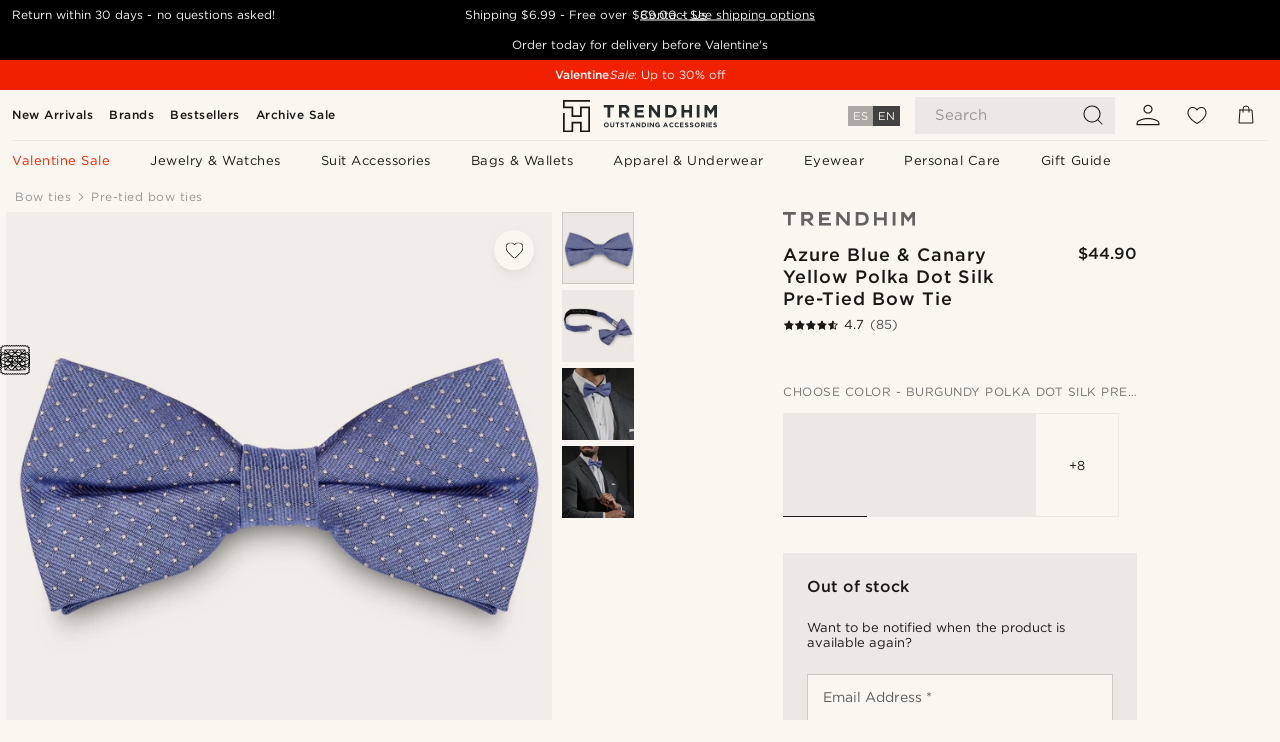

--- FILE ---
content_type: text/html; charset=utf-8
request_url: https://www.google.com/recaptcha/api2/aframe
body_size: 268
content:
<!DOCTYPE HTML><html><head><meta http-equiv="content-type" content="text/html; charset=UTF-8"></head><body><script nonce="_v2Z6OBgMPTXwAiK2Guy3A">/** Anti-fraud and anti-abuse applications only. See google.com/recaptcha */ try{var clients={'sodar':'https://pagead2.googlesyndication.com/pagead/sodar?'};window.addEventListener("message",function(a){try{if(a.source===window.parent){var b=JSON.parse(a.data);var c=clients[b['id']];if(c){var d=document.createElement('img');d.src=c+b['params']+'&rc='+(localStorage.getItem("rc::a")?sessionStorage.getItem("rc::b"):"");window.document.body.appendChild(d);sessionStorage.setItem("rc::e",parseInt(sessionStorage.getItem("rc::e")||0)+1);localStorage.setItem("rc::h",'1769748887651');}}}catch(b){}});window.parent.postMessage("_grecaptcha_ready", "*");}catch(b){}</script></body></html>

--- FILE ---
content_type: text/css
request_url: https://www.trendhim.com/_next/static/css/1515580fc5a5f729.css
body_size: 32611
content:
:root{--neutral-50:#FAF6F0;--neutral-A50:#FAF6F073;--neutral-100:#ECE8E3;--neutral-200:#E0DFD5;--neutral-A200:#ECE8E3;--neutral-250:#e5e6e9;--neutral-300:#CDC8C1;--neutral-400:#979592;--neutral-500:#72716F;--neutral-600:#5E5D5B;--neutral-700:#555452;--neutral-800:#424240;--neutral-900:#1C1915;--neutral-A700:rgba(0,0,0,0.04);--blue-50:#eaeced;--blue-100:#97AFB8;--blue-200:#86A2AE;--blue-300:#768D97;--blue-400:#6F828A;--blue-500:#576D78;--blue-600:#4E6069;--blue-700:#3d4e56;--blue-800:#35444c;--blue-900:#25333b;--green-50:#a0b9ab;--green-100:#8FAD9C;--green-200:#7CA08E;--green-300:#6E8C7C;--green-400:#73776D;--green-500:#5C6056;--green-600:#52554C;--green-700:#41443c;--green-800:#383b33;--green-900:#282a24;--brown-50:#eae8e7;--brown-100:#BCB5A8;--brown-200:#B2AA9C;--brown-300:#9C9488;--brown-400:#635750;--brown-500:#53453E;--brown-600:#4E413A;--brown-700:#3d322c;--brown-800:#352a25;--brown-900:#251c18;--red-50:#f8e7e2;--red-100:#edc2b6;--red-A500:rgba(196,52,12,0.1);--red-200:#e29a86;--red-300:#d67155;--red-400:#cd5230;--red-500:#c4340c;--red-600:#be2f0a;--red-700:#b62708;--red-800:#af2106;--red-900:#a21503;--yellow-50:#fcfbec;--yellow-100:#f7f4d1;--yellow-200:#f2edb2;--yellow-300:#ede693;--yellow-400:#e9e07b;--yellow-500:#e5db64;--yellow-600:#e2d75c;--yellow-700:#ded252;--yellow-800:#dacd48;--yellow-900:#d3c436;--primary-50:var(--blue-50);--primary-300:#7685A3;--primary-400:#435A8C;--primary-500:#264A87;--primary-700:var(--primary-400);--primary-900:#0D2E67;--warn-100:var(--yellow-100);--warn-600:var(--yellow-600);--success-500:var(--green-500);--error-100:var(--red-100);--error-400:var(--red-400);--error-500:var(--red-500);--error-800:var(--red-800);--primary:var(--primary-500);--cta:var(--primary);--neutral:var(--neutral-600);--error:var(--error-500);--warn:var(--warn-100);--success:#427C54;--info:var(--primary-500);--black:var(--neutral-900);--white:var(--neutral-50);--royal:#06402B;--campaign-override-primary-background:#f12000;--campaign-override-primary-color:var(--white);--campaign-override-secondary-background:var(--neutral-300);--campaign-override-secondary-color:var(--black)}.preload *{-webkit-transition:none!important;-moz-transition:none!important;-ms-transition:none!important;-o-transition:none!important}.static{position:fixed}*{padding:0;margin:0;outline:0}.os-viewport{-webkit-backface-visibility:hidden;-webkit-transform:translateZ(0)}.grecaptcha-badge{visibility:hidden!important}html{font-size:15px;-webkit-text-size-adjust:100%;text-size-adjust:100%}html *,html :after,html :before{line-height:1.5;color:#4e4e4e;box-sizing:border-box;font-weight:400;-webkit-tap-highlight-color:rgba(0,0,0,0)}html[dir=rtl]{font-size:13px}body{text-align:left;text-align:initial;background-color:var(--white);width:100%;min-height:100vh;overflow-y:scroll}p{padding:0 0 10px;margin:0}a{text-decoration:none;background-color:rgba(0,0,0,0)}a:active,a:hover{outline:0}b,h1,strong{font-weight:700}h1{margin:0;padding:0;letter-spacing:1px;text-transform:uppercase;line-height:1.2;font-size:1.75rem}@media(min-width:480px){h1{font-size:2rem;line-height:1.4}}h2{padding:0 0 10px;font-size:1.25rem;letter-spacing:.5px}h2,h3{margin:0;font-weight:400;text-transform:uppercase}h3{padding:0;font-size:1rem}h4,h5,h6{font-weight:400}form,img{display:block}img{height:auto;border:0}img,svg{width:100%}svg{height:100%}ul{list-style:none}article,aside,body,details,figcaption,figure,footer,header,main,menu,nav,section,summary{display:block}abbr[title]{border-bottom:none;text-decoration:underline;-webkit-text-decoration:underline dotted;text-decoration:underline dotted}svg:not(:root){overflow:hidden}pre{overflow:auto}code,kbd,pre,samp{font-family:monospace;font-size:1rem}button,input,optgroup,select,textarea{display:block;font:inherit;margin:0;background:var(--white)}button{overflow:visible;border-radius:0}button,select{text-transform:none}.adyen-checkout__input{border-radius:0!important;background-color:var(--neutral-100)!important}button,html input[type=button],input[type=reset],input[type=submit]{-webkit-appearance:button;-moz-appearance:button;appearance:button;cursor:pointer}button[disabled],html input[disabled]{cursor:default}input{line-height:normal}button::-moz-focus-inner,input::-moz-focus-inner{border:0;padding:0}button:-moz-focusring,input:-moz-focusring{outline:1px dotted ButtonText}input[type=checkbox],input[type=radio]{box-sizing:border-box;padding:0}input[type=number]::-webkit-inner-spin-button,input[type=number]::-webkit-outer-spin-button{height:auto}input[type=search]{-webkit-appearance:textfield;-moz-appearance:textfield;appearance:textfield}input[type=search]::-webkit-search-cancel-button,input[type=search]::-webkit-search-decoration{-webkit-appearance:none;appearance:none}legend{border:0;padding:0}textarea{overflow:auto}optgroup{font-weight:700}#venmo-desktop-web-backdrop{position:fixed!important}img[src*="stats-bq.stylight"]{width:1px;height:1px;bottom:0;left:0}html:not([lang=pl-PL]):not([lang=cs-CZ]):not([lang=sk-SK]):not([lang=hu-HU]):not([lang=ro-RO]):not([lang=el-GR]):not([lang=el-CY]):not([lang=bg-BG]):not([lang=hr-HR]):not([lang=et-EE]):not([lang=sl-SI]):not([lang=lt-LT]):not([lang=lv-LV]){--font-gotham:Gotham A,Helvetica Neue,Helvetica,Arial,sans-serif}html:not([lang=pl-PL]):not([lang=cs-CZ]):not([lang=sk-SK]):not([lang=hu-HU]):not([lang=ro-RO]):not([lang=el-GR]):not([lang=el-CY]):not([lang=bg-BG]):not([lang=hr-HR]):not([lang=et-EE]):not([lang=sl-SI]):not([lang=lt-LT]):not([lang=lv-LV]) body{font-family:var(--font-gotham);font-size:15px;word-spacing:.1px}@font-face{font-family:Gotham A;src:url(/static/fonts/gotham-basic/normal.woff) format("woff");font-weight:400;font-style:normal;font-display:swap}@font-face{font-family:Gotham A;src:url(/static/fonts/gotham-basic/bold.woff) format("woff");font-weight:600;font-style:normal;font-display:swap}html[lang=cs-CZ],html[lang=et-EE],html[lang=hr-HR],html[lang=hu-HU],html[lang=lt-LT],html[lang=lv-LV],html[lang=pl-PL],html[lang=ro-RO],html[lang=sk-SK],html[lang=sl-SI]{--font-gotham:Gotham B,Helvetica Neue,Helvetica,Arial,sans-serif}html[lang=cs-CZ] body,html[lang=et-EE] body,html[lang=hr-HR] body,html[lang=hu-HU] body,html[lang=lt-LT] body,html[lang=lv-LV] body,html[lang=pl-PL] body,html[lang=ro-RO] body,html[lang=sk-SK] body,html[lang=sl-SI] body{font-family:var(--font-gotham);font-size:15px;letter-spacing:.65px;word-spacing:.2px}html[lang=cs-CZ] body h1,html[lang=et-EE] body h1,html[lang=hr-HR] body h1,html[lang=hu-HU] body h1,html[lang=lt-LT] body h1,html[lang=lv-LV] body h1,html[lang=pl-PL] body h1,html[lang=ro-RO] body h1,html[lang=sk-SK] body h1,html[lang=sl-SI] body h1{letter-spacing:1.8px}@font-face{font-family:Gotham B;src:url(/static/fonts/gotham-latin-extended/normal.woff) format("woff");font-weight:400;font-style:normal;font-display:swap}@font-face{font-family:Gotham B;src:url(/static/fonts/gotham-latin-extended/bold.woff) format("woff");font-weight:600;font-style:normal;font-display:swap}html[lang=el-CY],html[lang=el-GR]{--font-gotham:Gotham GR,Helvetica Neue,Helvetica,Arial,sans-serif}html[lang=el-CY] body,html[lang=el-GR] body{font-family:var(--font-gotham);font-size:15px;letter-spacing:1px;word-spacing:.5px}html[lang=el-CY] body h1,html[lang=el-GR] body h1{letter-spacing:2px}@font-face{font-family:Gotham GR;src:url(/static/fonts/gotham-greek/normal.woff) format("woff");font-weight:400;font-style:normal;font-display:swap}@font-face{font-family:Gotham GR;src:url(/static/fonts/gotham-greek/bold.woff) format("woff");font-weight:600;font-style:normal;font-display:swap}html[lang=bg-BG]{--font-gotham:Gotham C,Helvetica Neue,Helvetica,Arial,sans-serif}html[lang=bg-BG] body{font-family:var(--font-gotham);font-size:15px;letter-spacing:.7px;word-spacing:.2px}html[lang=bg-BG] body h1{letter-spacing:1.5px}@font-face{font-family:Gotham C;src:url(/static/fonts/gotham-cyrillic/normal.woff) format("woff");font-weight:400;font-style:normal;font-display:swap}@font-face{font-family:Gotham C;src:url(/static/fonts/gotham-cyrillic/bold.woff) format("woff");font-weight:600;font-style:normal;font-display:swap}.sr-only{position:absolute;width:1px;height:1px;padding:0;overflow:hidden;clip:rect(0,0,0,0);white-space:nowrap;border:0}@font-face{font-family:Brygada\ 1918;font-style:normal;font-weight:400 700;font-display:swap;src:url(/_next/static/media/f43afb5ab1920ca7-s.woff2) format("woff2");unicode-range:u+0460-052f,u+1c80-1c8a,u+20b4,u+2de0-2dff,u+a640-a69f,u+fe2e-fe2f}@font-face{font-family:Brygada\ 1918;font-style:normal;font-weight:400 700;font-display:swap;src:url(/_next/static/media/4280d92088f4bd2b-s.woff2) format("woff2");unicode-range:u+0301,u+0400-045f,u+0490-0491,u+04b0-04b1,u+2116}@font-face{font-family:Brygada\ 1918;font-style:normal;font-weight:400 700;font-display:swap;src:url(/_next/static/media/2cc1601bf29eacdd-s.woff2) format("woff2");unicode-range:u+0370-0377,u+037a-037f,u+0384-038a,u+038c,u+038e-03a1,u+03a3-03ff}@font-face{font-family:Brygada\ 1918;font-style:normal;font-weight:400 700;font-display:swap;src:url(/_next/static/media/2d1088868d932b7c-s.woff2) format("woff2");unicode-range:u+0102-0103,u+0110-0111,u+0128-0129,u+0168-0169,u+01a0-01a1,u+01af-01b0,u+0300-0301,u+0303-0304,u+0308-0309,u+0323,u+0329,u+1ea0-1ef9,u+20ab}@font-face{font-family:Brygada\ 1918;font-style:normal;font-weight:400 700;font-display:swap;src:url(/_next/static/media/22df537c9527414f-s.woff2) format("woff2");unicode-range:u+0100-02ba,u+02bd-02c5,u+02c7-02cc,u+02ce-02d7,u+02dd-02ff,u+0304,u+0308,u+0329,u+1d00-1dbf,u+1e00-1e9f,u+1ef2-1eff,u+2020,u+20a0-20ab,u+20ad-20c0,u+2113,u+2c60-2c7f,u+a720-a7ff}@font-face{font-family:Brygada\ 1918;font-style:normal;font-weight:400 700;font-display:swap;src:url(/_next/static/media/44feb3d62280c394-s.woff2) format("woff2");unicode-range:u+00??,u+0131,u+0152-0153,u+02bb-02bc,u+02c6,u+02da,u+02dc,u+0304,u+0308,u+0329,u+2000-206f,u+20ac,u+2122,u+2191,u+2193,u+2212,u+2215,u+feff,u+fffd}@font-face{font-family:Brygada\ 1918 Fallback;src:local("Times New Roman");ascent-override:80.03%;descent-override:21.75%;line-gap-override:0.00%;size-adjust:114.95%}.__className_68972f{font-family:Brygada\ 1918,Brygada\ 1918 Fallback;font-style:normal}.__variable_68972f{--font-brygada:"Brygada 1918","Brygada 1918 Fallback"}.Spinner_spinner__m_UOt{size:60px;content:"";display:block;border:3px solid #ccc;border-top-color:rgba(0,0,0,0);animation:Spinner_loading__mMLx5 .75s linear infinite;border-radius:50%;height:60px;width:60px}@keyframes Spinner_loading__mMLx5{to{transform:rotate(1turn)}}.NativeModal_dialogWrapper__L7ZXQ{--modalHorizontalPadding:12px;--modalVerticalPadding:12px;flex:0 1}@media(min-width:900px){.NativeModal_dialogWrapper__L7ZXQ{--modalHorizontalPadding:42px}}.NativeModal_dialogWrapper__L7ZXQ .backdrop{background-color:rgba(0,0,0,0);height:100vh;width:100vw;top:0;left:0;position:fixed}.NativeModal_dialogWrapper__L7ZXQ .NativeModal_modal__MXhsA{position:fixed;z-index:10001;background-color:var(--white);box-sizing:border-box;border:none;display:none;box-shadow:0 0 0 0 rgba(0,0,0,0);transition:box-shadow .4s ease-out;flex-direction:column;overflow:hidden}.NativeModal_dialogWrapper__L7ZXQ .NativeModal_modal__MXhsA[open]{box-shadow:0 0 20px 0 rgba(0,0,0,.3);display:flex}.NativeModal_dialogWrapper__L7ZXQ .NativeModal_modal__MXhsA::-webkit-backdrop{-webkit-transition:background-color .4s ease-out;transition:background-color .4s ease-out;background-color:rgba(0,0,0,0);inset:-20px}.NativeModal_dialogWrapper__L7ZXQ .NativeModal_modal__MXhsA::backdrop{transition:background-color .4s ease-out;background-color:rgba(0,0,0,0);inset:-20px}.NativeModal_dialogWrapper__L7ZXQ .NativeModal_modal__MXhsA.NativeModal_hidden__mz_SF{display:none;height:0;width:0}.NativeModal_dialogWrapper__L7ZXQ .NativeModal_modal__MXhsA.NativeModal_center__kCY9P{border-radius:6px;inset:0;margin:auto;max-height:90vh}.NativeModal_dialogWrapper__L7ZXQ .NativeModal_modal__MXhsA.NativeModal_left__k8iEv .NativeModal_modalBody__yOnj9,.NativeModal_dialogWrapper__L7ZXQ .NativeModal_modal__MXhsA.NativeModal_right__c0vkI .NativeModal_modalBody__yOnj9{height:100%;max-height:100%}.NativeModal_dialogWrapper__L7ZXQ .NativeModal_modal__MXhsA.NativeModal_right__c0vkI{max-height:unset;top:0;right:-200%;left:unset;bottom:unset;height:100%;display:flex;will-change:right;transition:right .4s ease-out,opacity .4s ease-out;width:100%;max-width:90vw}@media(min-width:768px){.NativeModal_dialogWrapper__L7ZXQ .NativeModal_modal__MXhsA.NativeModal_right__c0vkI{max-width:600px}}.NativeModal_dialogWrapper__L7ZXQ .NativeModal_modal__MXhsA.NativeModal_right__c0vkI.NativeModal_isOpen__tWOK4{right:0}.NativeModal_dialogWrapper__L7ZXQ .NativeModal_modal__MXhsA.NativeModal_right__c0vkI.NativeModal_reloadingIn__s3_lg{transition:right .3s ease-out;right:-200px}.NativeModal_dialogWrapper__L7ZXQ .NativeModal_modal__MXhsA.NativeModal_right__c0vkI.NativeModal_reloadingIn__s3_lg>*{transition:opacity .3s ease-out;opacity:0}.NativeModal_dialogWrapper__L7ZXQ .NativeModal_modal__MXhsA.NativeModal_right__c0vkI.NativeModal_reloadingOut__hHZcZ{transition:right .3s ease-out}.NativeModal_dialogWrapper__L7ZXQ .NativeModal_modal__MXhsA.NativeModal_right__c0vkI.NativeModal_reloadingOut__hHZcZ *{transition:opacity .3s ease-out}.NativeModal_dialogWrapper__L7ZXQ .NativeModal_modal__MXhsA.NativeModal_left__k8iEv{max-height:unset;top:0;left:-200%;right:unset;bottom:unset;height:100%;display:flex;width:calc(100vw - 52px);max-width:420px;transition:left .4s ease-out}.NativeModal_dialogWrapper__L7ZXQ .NativeModal_modal__MXhsA.NativeModal_left__k8iEv.NativeModal_isOpen__tWOK4{left:0}.NativeModal_dialogWrapper__L7ZXQ .NativeModal_modal__MXhsA.NativeModal_top___gGJP{top:-100%;left:0;right:unset;bottom:unset;height:100%;width:100%;display:flex;max-height:320px;transition:top .4s ease-out}.NativeModal_dialogWrapper__L7ZXQ .NativeModal_modal__MXhsA.NativeModal_top___gGJP.NativeModal_isOpen__tWOK4{top:0}.NativeModal_dialogWrapper__L7ZXQ .NativeModal_modal__MXhsA.NativeModal_bottom__vE_cj{bottom:-100%;left:0;right:unset;top:unset;max-width:unset;width:100%;height:auto;display:flex;max-height:320px;transition:bottom .4s ease-out}.NativeModal_dialogWrapper__L7ZXQ .NativeModal_modal__MXhsA.NativeModal_bottom__vE_cj.NativeModal_isOpen__tWOK4{bottom:0}.NativeModal_dialogWrapper__L7ZXQ .NativeModal_modal__MXhsA.NativeModal_cofDesignV1__hvl9x.NativeModal_center__kCY9P{border-radius:0}.NativeModal_dialogWrapper__L7ZXQ .NativeModal_modal__MXhsA.NativeModal_cofDesignV1__hvl9x .NativeModal_close___RUVI svg{fill:var(--black);mix-blend-mode:unset}.NativeModal_dialogWrapper__L7ZXQ .NativeModal_backdrop__hZq6A{z-index:10000;touch-action:none;animation:NativeModal_fadeOpacity__J2xFN;animation-duration:.2s;animation-fill-mode:forwards}.NativeModal_dialogWrapper__L7ZXQ.NativeModal_withBackdrop__I_sbc .backdrop{background-color:rgba(0,0,0,.25)}.NativeModal_dialogWrapper__L7ZXQ.NativeModal_withBackdrop__I_sbc>::-webkit-backdrop{background-color:rgba(0,0,0,.25)}.NativeModal_dialogWrapper__L7ZXQ.NativeModal_withBackdrop__I_sbc>::backdrop{background-color:rgba(0,0,0,.25)}.NativeModal_dialogWrapper__L7ZXQ.NativeModal_withBackdrop__I_sbc .NativeModal_backdrop__hZq6A{background-color:rgba(0,0,0,.25)}.NativeModal_modalBody__yOnj9{position:relative;order:2;padding:var(--modalVerticalPadding) 0 calc(var(--modalVerticalPadding)/2) var(--modalHorizontalPadding);width:100%;overflow:auto}.NativeModal_modalBody__yOnj9 .NativeModal_inner__vNzSU{width:100%;height:100%;display:flex;flex-direction:column;padding:0 var(--modalHorizontalPadding) 0 0}.NativeModal_modalBody__yOnj9 .NativeModal_inner__vNzSU .fullwidth{position:relative;margin-left:calc(0px - var(--modalHorizontalPadding));width:calc(100% + var(--modalHorizontalPadding)*2)}.NativeModal_modalHeader__YRUhJ{position:relative;order:1;padding:calc(var(--modalVerticalPadding)/2) var(--modalHorizontalPadding);height:auto;width:100%;display:grid;grid-auto-flow:column;overflow:hidden;align-items:center;min-height:calc(36px + var(--modalVerticalPadding));border-bottom:1px solid var(--neutral-200);color:var(--black);font-size:18px;font-style:normal;font-weight:700;line-height:140%}.NativeModal_modalHeader__YRUhJ.NativeModal_noChildren__m2CRs{border-bottom:0;padding:calc(var(--modalVerticalPadding)/2) var(--modalHorizontalPadding) 0}.NativeModal_modalHeader__YRUhJ.NativeModal_noChildren__m2CRs~.NativeModal_modalBody__yOnj9{padding-top:0}.NativeModal_modalHeader__YRUhJ.NativeModal_float__C1XaS{position:absolute;top:0;left:0;border-bottom:0;z-index:1}.NativeModal_modalHeader__YRUhJ.NativeModal_float__C1XaS .NativeModal_close___RUVI{background:#fff;border-radius:50%;box-shadow:0 25px 7px 0 rgba(177,176,170,0),0 16px 6px 0 rgba(177,176,170,.0117647059),0 9px 5px 0 rgba(177,176,170,.0509803922),0 4px 4px 0 rgba(177,176,170,.0901960784),0 1px 2px 0 rgba(177,176,170,.1019607843)}.NativeModal_modalHeader__YRUhJ.NativeModal_float__C1XaS .NativeModal_close___RUVI svg{fill:var(--black);mix-blend-mode:unset}.NativeModal_modalHeader__YRUhJ .NativeModal_close___RUVI{all:unset;cursor:pointer;width:36px;height:36px;display:flex;justify-content:center;align-items:center;box-sizing:border-box;transition:padding .2s ease;justify-self:flex-end}.NativeModal_modalHeader__YRUhJ .NativeModal_close___RUVI svg{transition:height .2s ease,width .2s ease;height:14px;width:14px;mix-blend-mode:difference;fill:var(--neutral)}.NativeModal_modalHeader__YRUhJ .NativeModal_close___RUVI:hover svg{height:17px;width:17px}.NativeModal_modalFooter__GVcPG{position:relative;order:3;padding:var(--modalVerticalPadding) var(--modalHorizontalPadding);height:auto;width:100%;overflow:hidden;display:flex;z-index:1;flex-direction:column;flex:1 0 auto;align-items:center;justify-content:center;border-top:1px solid var(--neutral-200);box-shadow:0 0 20px 0 rgba(0,0,0,.3019607843)}@keyframes NativeModal_fadeOpacity__J2xFN{0%{opacity:0}to{opacity:1}}.Button_button__NMDES{max-width:500px;align-items:center;justify-content:center;-webkit-user-select:none;user-select:none;background-color:var(--white);border:1px solid var(--white);transition:transform 75ms ease;border-radius:24px;cursor:pointer;margin:0}.Button_button__NMDES.Button_dark__oaNKr.Button_variantfull__bi6gJ{background-color:var(--neutral-800);border-color:var(--neutral-700)}.Button_button__NMDES.Button_dark__oaNKr.Button_variantfull__bi6gJ span{color:var(--white)}.Button_button__NMDES.Button_dark__oaNKr.Button_variantfull__bi6gJ:active,.Button_button__NMDES.Button_dark__oaNKr.Button_variantfull__bi6gJ:focus,.Button_button__NMDES.Button_dark__oaNKr.Button_variantfull__bi6gJ:hover{background-color:var(--neutral-700);border-color:var(--neutral-700)}.Button_button__NMDES.Button_dark__oaNKr.Button_variantoutlined__jiDd6{background-color:var(--white);border-color:var(--neutral-500)}.Button_button__NMDES.Button_dark__oaNKr.Button_variantoutlined__jiDd6>span,.Button_button__NMDES.Button_dark__oaNKr.Button_variantoutlined__jiDd6>span:disabled{color:var(--neutral-800)}.Button_button__NMDES.Button_dark__oaNKr.Button_variantoutlined__jiDd6:disabled:active,.Button_button__NMDES.Button_dark__oaNKr.Button_variantoutlined__jiDd6:disabled:focus,.Button_button__NMDES.Button_dark__oaNKr.Button_variantoutlined__jiDd6:disabled:hover,.Button_button__NMDES.Button_dark__oaNKr.Button_variantoutlined__jiDd6:hover{background-color:var(--neutral-200)}.Button_button__NMDES.Button_dark__oaNKr:disabled{background-color:var(--neutral);border-color:var(--neutral)}.Button_button__NMDES.Button_primary__WhER7.Button_variantfull__bi6gJ{background-color:var(--primary);border-color:var(--primary);color:var(--white)}.Button_button__NMDES.Button_primary__WhER7.Button_variantfull__bi6gJ span{color:var(--white)}.Button_button__NMDES.Button_primary__WhER7.Button_variantfull__bi6gJ:hover{background-color:var(--primary-700);border-color:var(--primary-700)}.Button_button__NMDES.Button_primary__WhER7.Button_variantfull__bi6gJ:disabled{background-color:var(--neutral);border-color:var(--neutral);color:var(--white)}.Button_button__NMDES.Button_primary__WhER7.Button_variantoutlined__jiDd6{background-color:var(--white);border-color:var(--primary)}.Button_button__NMDES.Button_primary__WhER7.Button_variantoutlined__jiDd6>span{color:var(--primary)}.Button_button__NMDES.Button_primary__WhER7.Button_variantoutlined__jiDd6:hover{border-color:var(--primary-700)}.Button_button__NMDES.Button_primary__WhER7.Button_variantoutlined__jiDd6:hover>span{color:var(--primary-700)}.Button_button__NMDES.Button_primary__WhER7.Button_variantoutlined__jiDd6:disabled{background-color:var(--white);border-color:var(--neutral)}.Button_button__NMDES.Button_primary__WhER7.Button_variantoutlined__jiDd6:disabled>span,.Button_button__NMDES.Button_white__7PDIT>span{color:var(--neutral)}.Button_button__NMDES.Button_white__7PDIT.Button_variantfull__bi6gJ{background-color:var(--neutral-400);border-color:var(--neutral-400)}.Button_button__NMDES.Button_white__7PDIT:disabled>span{color:var(--neutral-800)}.Button_button__NMDES.Button_white__7PDIT:disabled:hover{background-color:var(--neutral-200);border-color:var(--neutral-200)}.Button_button__NMDES.Button_black__Um06G{background-color:var(--black);border-color:var(--black)}.Button_button__NMDES.Button_black__Um06G>span{color:var(--white)}.Button_button__NMDES.Button_black__Um06G>span svg{fill:var(--white);stroke:var(--white)}.Button_button__NMDES.Button_black__Um06G:disabled{background-color:var(--neutral-700)}.Button_button__NMDES.Button_black__Um06G:disabled>span svg{fill:var(--white);stroke:var(--white)}.Button_button__NMDES.Button_black__Um06G:disabled:hover{background-color:var(--neutral-600);border-color:var(--neutral-200)}.Button_button__NMDES.Button_grey__Lbfxw span,.Button_button__NMDES.Button_grey__Lbfxw span:disabled{color:var(--neutral-800)}.Button_button__NMDES.Button_grey__Lbfxw.Button_variantfull__bi6gJ{background-color:var(--neutral-200);border-color:#e5e5e5}.Button_button__NMDES.Button_grey__Lbfxw.Button_variantfull__bi6gJ:active,.Button_button__NMDES.Button_grey__Lbfxw.Button_variantfull__bi6gJ:focus,.Button_button__NMDES.Button_grey__Lbfxw.Button_variantfull__bi6gJ:hover{background-color:var(--neutral-300);border-color:var(--neutral-500)}.Button_button__NMDES.Button_widthauto__zIVSD{display:inline-flex}.Button_button__NMDES.Button_widthfull__gwrC2{display:flex;width:100%;margin-bottom:10px}.Button_button__NMDES.Button_small__GLe9Y{padding:4px 5px 5px}.Button_button__NMDES.Button_medium__NbnBA{padding:11px 20px 10px}.Button_button__NMDES:disabled:active{transform:scale(.96);cursor:default}.Button_button__NMDES.Button_secondary__X9MNA{justify-content:space-between;align-items:center}.Button_button__NMDES.Button_secondary__X9MNA svg{width:1em;line-height:1}.Button_button__NMDES.Button_secondary__X9MNA path,.Button_button__NMDES.Button_secondary__X9MNA svg{fill:currentColor;color:inherit}@media(min-width:480px){.Button_button__NMDES{transition:transform .1s ease;max-width:unset}}.Button_buttonText__4mDxS{color:var(--white);display:block;pointer-events:none;text-transform:uppercase}.Button_buttonText__4mDxS.Button_textSmall__1B6Y3{font-size:.75rem}.Button_buttonText__4mDxS.Button_buttonSpan__F_2zV{color:inherit}.Button_additionalContent__xF6A9{margin-left:.8em;line-height:1}.ErrorPrompt_errorPrompt__WSYI_{display:grid;grid-auto-flow:row;max-width:400px;margin:35px 0 20px;min-width:calc(90vw - 20px);box-sizing:border-box}@media(min-width:768px){.ErrorPrompt_errorPrompt__WSYI_{min-width:700px}}.ErrorPrompt_errorPrompt__WSYI_>*{padding:0 20px}.ErrorPrompt_errorPrompt__WSYI_ h1.ErrorPrompt_title__GQkil{font-size:1.5rem;margin:0 0 10px}.ErrorPrompt_errorPrompt__WSYI_ button{margin-bottom:0!important}.ErrorPrompt_errorPrompt__WSYI_ span.ErrorPrompt_buttons__1AFsd{display:grid;grid-auto-flow:row;grid-template-columns:1fr;grid-template-rows:repeat(auto-fill,1fr);gap:10px;padding-top:20px;border-top:1px solid var(--neutral-400);direction:ltr}.ErrorPrompt_errorPrompt__WSYI_ span.ErrorPrompt_buttons__1AFsd>*{order:2}.ErrorPrompt_errorPrompt__WSYI_ span.ErrorPrompt_buttons__1AFsd>:last-child{order:1}@media(min-width:1024px){.ErrorPrompt_errorPrompt__WSYI_ span.ErrorPrompt_buttons__1AFsd{grid-auto-flow:column;grid-template-columns:repeat(auto-fill,1fr);grid-template-rows:1fr;direction:rtl}.ErrorPrompt_errorPrompt__WSYI_ span.ErrorPrompt_buttons__1AFsd>*,.ErrorPrompt_errorPrompt__WSYI_ span.ErrorPrompt_buttons__1AFsd>:last-child{order:unset}}.ErrorPrompt_errorPrompt__WSYI_ span.ErrorPrompt_buttons__1AFsd button{white-space:nowrap}.ErrorPrompt_errorPrompt__WSYI_.ErrorPrompt_notInStock__M3jxS{padding:0 20px}.ErrorPrompt_errorPrompt__WSYI_.ErrorPrompt_notInStock__M3jxS svg{fill:var(--neutral);height:80px;width:80px;padding:0;justify-self:center;margin:30px}.ErrorPrompt_errorPrompt__WSYI_.ErrorPrompt_notInStock__M3jxS h1,.ErrorPrompt_errorPrompt__WSYI_.ErrorPrompt_notInStock__M3jxS p,.ErrorPrompt_errorPrompt__WSYI_.ErrorPrompt_notInStock__M3jxS span{text-align:center}.ErrorPrompt_errorPrompt__WSYI_.ErrorPrompt_notInStock__M3jxS span.ErrorPrompt_buttons__1AFsd{grid-template-rows:1fr 1fr;grid-template-columns:1fr}.ErrorPrompt_errorPrompt__WSYI_.ErrorPrompt_notInStock__M3jxS span.ErrorPrompt_buttons__1AFsd>:first-child{order:1}@media(min-width:1024px){.ErrorPrompt_errorPrompt__WSYI_.ErrorPrompt_notInStock__M3jxS span.ErrorPrompt_buttons__1AFsd{grid-template-rows:1fr;grid-template-columns:1fr 1fr}}.ErrorPrompt_errorPrompt__WSYI_.ErrorPrompt_giftcard__kOTeH{justify-content:center;text-align:center;padding:0 20px}.ErrorPrompt_errorPrompt__WSYI_.ErrorPrompt_giftcard__kOTeH svg{fill:var(--primary);height:60px;width:60px;padding:0;justify-self:center;margin:30px}.ErrorPrompt_errorPrompt__WSYI_.ErrorPrompt_giftcard__kOTeH h1{text-align:center;font-size:1.5rem;margin-bottom:10px;max-width:100%;line-height:1.5;color:#4e4e4e;box-sizing:border-box;font-weight:400;text-transform:none}.ErrorPrompt_errorPrompt__WSYI_.ErrorPrompt_giftcard__kOTeH p{display:block;text-align:center;color:var(--neutral);max-width:100%}.ErrorPrompt_errorPrompt__WSYI_.ErrorPrompt_giftcard__kOTeH div{padding-right:0;padding-left:0}.ErrorPrompt_newButton__4kwjv{font-size:12px;border-radius:24px!important;letter-spacing:.5px;padding:0 14px!important;line-height:1;height:40px;display:flex;align-items:center;width:100%;margin:0}.ErrorPrompt_newButton__4kwjv+.ErrorPrompt_newButton__4kwjv>span{font-weight:600}.ErrorPrompt_newButton__4kwjv button{border-radius:24px!important}.ErrorPrompt_goToCartLink__RwQh5{display:block;width:100%;margin:0}.BaseFormInput_formInput__HN8hw{display:block;margin-bottom:10px}.BaseFormInput_formInput__HN8hw .BaseFormInput_formElementInner__TmM0X{height:100%;position:relative}.BaseFormInput_formInput__HN8hw label{position:absolute;margin-left:12px;margin-top:10px;display:block;color:var(--neutral);pointer-events:none;font-size:1rem}@media(min-width:480px){.BaseFormInput_formInput__HN8hw label{font-size:1.125rem}}.BaseFormInput_formInput__HN8hw label.BaseFormInput_hidden__eGsa2{opacity:0}.BaseFormInput_formInput__HN8hw input,.BaseFormInput_formInput__HN8hw select,.BaseFormInput_formInput__HN8hw textarea{width:100%;padding:0 11px;font-size:1.125rem;-webkit-appearance:none;-moz-appearance:none;appearance:none}.BaseFormInput_formInput__HN8hw select{cursor:pointer;padding-right:30px}.BaseFormInput_formInput__HN8hw textarea{padding-top:9px;resize:vertical;min-height:100px}.BaseFormInput_formInput__HN8hw.BaseFormInput_error-is-suggestion__hPnSI .BaseFormInput_error__1xPYn{color:#4e4e4e}.BaseFormInput_formInput__HN8hw .BaseFormInput_error__1xPYn{color:var(--error);font-size:.875rem;padding-top:5px;margin-left:11px}.BaseFormInput_formInput__HN8hw.BaseFormInput_formElementVariantOutlined__Z9Yd7 input,.BaseFormInput_formInput__HN8hw.BaseFormInput_formElementVariantOutlined__Z9Yd7 select,.BaseFormInput_formInput__HN8hw.BaseFormInput_formElementVariantOutlined__Z9Yd7 textarea{border:1px solid #ccc}.BaseFormInput_formInput__HN8hw.BaseFormInput_formElementVariantUnderlined__TDv2b input,.BaseFormInput_formInput__HN8hw.BaseFormInput_formElementVariantUnderlined__TDv2b select,.BaseFormInput_formInput__HN8hw.BaseFormInput_formElementVariantUnderlined__TDv2b textarea{border:none;border-bottom:1px solid var(--neutral);border-radius:0}.BaseFormInput_formInput__HN8hw.BaseFormInput_formElementSizeMedium__vb5vf input,.BaseFormInput_formInput__HN8hw.BaseFormInput_formElementSizeMedium__vb5vf select[size=""],.BaseFormInput_formInput__HN8hw.BaseFormInput_formElementSizeMedium__vb5vf select[size="1"]{height:44px}.BaseFormInput_formInput__HN8hw.BaseFormInput_formElementSizeMedium__vb5vf textarea{height:150px}.BaseFormInput_formInput__HN8hw.BaseFormInput_formElementSizeSmall__EpH1E input,.BaseFormInput_formInput__HN8hw.BaseFormInput_formElementSizeSmall__EpH1E select[size=""],.BaseFormInput_formInput__HN8hw.BaseFormInput_formElementSizeSmall__EpH1E select[size="1"]{height:30px}.BaseFormInput_formInput__HN8hw.BaseFormInput_formElementSizeSmall__EpH1E .BaseFormInput_error__1xPYn,.BaseFormInput_formInput__HN8hw.BaseFormInput_formElementSizeSmall__EpH1E input,.BaseFormInput_formInput__HN8hw.BaseFormInput_formElementSizeSmall__EpH1E select{font-size:.75rem}.BaseFormInput_formInput__HN8hw.BaseFormInput_formElementWithLabelAnimation__6t2Y3 ::placeholder{color:rgba(0,0,0,0)}.BaseFormInput_formInput__HN8hw.BaseFormInput_formElementWithLabelAnimation__6t2Y3 label{transition:all .15s ease}.BaseFormInput_formInput__HN8hw.BaseFormInput_formElementWithLabelAnimation__6t2Y3 input{transition:padding .15s ease}.BaseFormInput_formInput__HN8hw.BaseFormInput_formElementWithLabelAnimation__6t2Y3 textarea{transition:padding .15s ease;padding-top:7px}.BaseFormInput_formInput__HN8hw.BaseFormInput_formElementWithLabelAnimation__6t2Y3 .BaseFormInput_formActive__oXhhi label{color:var(--neutral-500);margin-top:4px;font-size:.75rem}.BaseFormInput_formInput__HN8hw.BaseFormInput_formElementWithLabelAnimation__6t2Y3 .BaseFormInput_formActive__oXhhi input{padding-top:16px}.BaseFormInput_formInput__HN8hw.BaseFormInput_formElementWithLabelAnimation__6t2Y3 .BaseFormInput_formActive__oXhhi select{padding-top:20px}.BaseFormInput_formInput__HN8hw.BaseFormInput_formElementWithLabelAnimation__6t2Y3 .BaseFormInput_formActive__oXhhi select[size=""],.BaseFormInput_formInput__HN8hw.BaseFormInput_formElementWithLabelAnimation__6t2Y3 .BaseFormInput_formActive__oXhhi select[size="1"]{padding-top:12px}.BaseFormInput_formInput__HN8hw.BaseFormInput_formElementWithLabelAnimation__6t2Y3 .BaseFormInput_formActive__oXhhi textarea{padding-top:19px}.BaseFormInput_formInput__HN8hw.BaseFormInput_formElementsWithStartAdornment__yp2uB label{margin-left:30px}.BaseFormInput_formInput__HN8hw.BaseFormInput_formElementsWithStartAdornment__yp2uB input{padding-left:30px}.BaseFormInput_adornment___Yq9d,.BaseFormInput_endAdornment__pejiS,.BaseFormInput_startAdornment__Vj1xJ{height:44px;position:absolute;top:0}.BaseFormInput_startAdornment__Vj1xJ{padding:11px 0;left:0;width:auto;height:auto}.BaseFormInput_endAdornment__pejiS{width:44px;right:0}.giftCardMessageInput_giftCardMessageInput___e7l4{width:100%;margin:20px 0;border-radius:6px;padding:0 10px}@media(min-width:900px){.giftCardMessageInput_giftCardMessageInput___e7l4{padding:0}}.giftCardMessageInput_giftCardMessageInput___e7l4 textarea{padding-top:10px!important;resize:none;padding-bottom:16px;font-size:12px;overflow:hidden}.giftCardMessageInput_giftCardMessageInput___e7l4 textarea::placeholder{color:var(--neutral-500)!important}.giftCardMessageInput_giftCardMessageInput___e7l4 label{background-color:var(--white);right:6px;margin-top:7px!important;top:8rem;text-align:right}.Button_coreButton__4ukmw{position:relative;background:none;font:inherit;font-size:12px;font-weight:400;cursor:pointer;outline:inherit;display:grid;grid-auto-flow:column;flex-direction:row;justify-content:center;box-sizing:border-box;align-items:center;border-radius:24px;gap:6px;padding:4px 6px 3px;border:1px solid;overflow:hidden;text-transform:uppercase;--background-color:var(--background-color,transparent);--text-color:var(--text-color,var(--black));--border-color:var(--border-color,transparent);color:var(--text-color);border-color:var(--border-color);background:var(--background-color)}.Button_coreButton__4ukmw .Button_spinner__LoWDN{animation-name:Button_buttonLoading__foJUB;animation-iteration-count:1;animation-fill-mode:forwards;animation-duration:.1s;width:100%;align-self:center;position:absolute;height:100%;display:flex;justify-content:center;align-items:center}.Button_coreButton__4ukmw .Button_spinner__LoWDN *{height:18px;width:18px;border-bottom-color:rgba(0,0,0,0);border-right-color:var(--text-color);border-top-color:var(--text-color);border-left-color:var(--text-color)}.Button_coreButton__4ukmw .Button_spinner__LoWDN:before{content:"";position:absolute;width:100%;height:100%;top:0;left:0;background-color:var(--background-color)}.Button_coreButton__4ukmw svg{height:22px;width:22px;fill:var(--text-color);stroke:var(--text-color)}.Button_coreButton__4ukmw.Button_space-none__8FgOm{padding:0}.Button_coreButton__4ukmw.Button_space-small__6Z7aJ{padding:3px 12px}.Button_coreButton__4ukmw.Button_space-medium__xtpUb{padding:8px 18px}.Button_coreButton__4ukmw.Button_space-large__Za82h{padding:11px 32px 10px}.Button_coreButton__4ukmw.Button_black__CJi81{--border-color:var(--black);--background-color:var(--black);--text-color:var(--white)}.Button_coreButton__4ukmw.Button_black__CJi81.Button_loading__9eTD_,.Button_coreButton__4ukmw.Button_black__CJi81:hover{--border-color:var(--neutral-800);--background-color:var(--neutral-800)}.Button_coreButton__4ukmw.Button_black__CJi81:not(.Button_loading__9eTD_):active{--border-color:var(--black);--background-color:var(--black)}.Button_coreButton__4ukmw.Button_black__CJi81:not(.Button_loading__9eTD_):disabled{--border-color:var(--neutral-400);--background-color:var(--neutral-400)}.Button_coreButton__4ukmw.Button_white__OVUP3{--text-color:var(--black);--border-color:var(--black);--background-color:var(--white)}.Button_coreButton__4ukmw.Button_white__OVUP3.Button_loading__9eTD_,.Button_coreButton__4ukmw.Button_white__OVUP3:hover{--text-color:var(--neutral-600);--border-color:var(--neutral-600)}.Button_coreButton__4ukmw.Button_white__OVUP3:not(.Button_loading__9eTD_):active{--text-color:var(--black);--border-color:var(--black)}.Button_coreButton__4ukmw.Button_white__OVUP3:not(.Button_loading__9eTD_):disabled{--text-color:var(--neutral-400);--border-color:var(--neutral-400)}.Button_coreButton__4ukmw.Button_primary__oqLRH{--text-color:var(--white);--border-color:var(--primary);--background-color:var(--primary)}.Button_coreButton__4ukmw.Button_primary__oqLRH.Button_loading__9eTD_,.Button_coreButton__4ukmw.Button_primary__oqLRH:hover{--border-color:var(--primary-400);--background-color:var(--primary-400)}.Button_coreButton__4ukmw.Button_primary__oqLRH:not(.Button_loading__9eTD_):active{--border-color:var(--primary-900);--background-color:var(--primary-900)}.Button_coreButton__4ukmw.Button_primary__oqLRH:not(.Button_loading__9eTD_):disabled{--border-color:var(--primary-300);--background-color:var(--primary-300)}.Button_coreButton__4ukmw.Button_success__EFgDD{--text-color:var(--white);--border-color:var(--success);--background-color:var(--success)}.Button_coreButton__4ukmw.Button_success__EFgDD svg{fill:var(--text-color)}.Button_coreButton__4ukmw.Button_transparent__JSbLp{--text-color:var(--white);--border-color:rgba(115,113,87,0.4);--background-color:rgba(73,76,74,0.3);font-weight:400;-webkit-backdrop-filter:blur(5px);backdrop-filter:blur(5px);transition:all .3s ease-in-out}.Button_coreButton__4ukmw.Button_transparentWhite__UnsLS{--text-color:var(--white);--border-color:var(--white);--background-color:rgba(73,76,74,0.3);font-weight:400;-webkit-backdrop-filter:blur(5px);backdrop-filter:blur(5px);transition:all .3s ease-in-out}.Button_coreButton__4ukmw.Button_transparentWhite__UnsLS.Button_loading__9eTD_,.Button_coreButton__4ukmw.Button_transparentWhite__UnsLS:hover,.Button_coreButton__4ukmw.Button_transparentWhite__UnsLS:not(.Button_loading__9eTD_):active{-webkit-backdrop-filter:blur(7px);backdrop-filter:blur(7px);background:rgba(21,26,28,.33)}.Button_coreButton__4ukmw.Button_transparentWhite__UnsLS:not(.Button_loading__9eTD_):disabled{opacity:.65}.Button_coreButton__4ukmw.Button_label__mCmer{--text-color:var(--black);--border-color:transparent;border-radius:0}.Button_coreButton__4ukmw.Button_label__mCmer.Button_loading__9eTD_{color:rgba(0,0,0,0)}.Button_coreButton__4ukmw.Button_label__mCmer.Button_loading__9eTD_ svg{fill:rgba(0,0,0,0);stroke:rgba(0,0,0,0)}.Button_coreButton__4ukmw.Button_label__mCmer:not(.Button_loading__9eTD_):active{--text-color:var(--black)}.Button_coreButton__4ukmw.Button_label__mCmer:not(.Button_loading__9eTD_):disabled{--text-color:var(--neutral)}.Button_coreButton__4ukmw.Button_square__1yniB{border-radius:0;--text-color:var(--black);--border-color:var(--neutral-300);height:24px;width:-webkit-max-content;width:max-content}.Button_coreButton__4ukmw.Button_square__1yniB.Button_loading__9eTD_{color:rgba(0,0,0,0)}.Button_coreButton__4ukmw.Button_square__1yniB.Button_loading__9eTD_ svg{fill:rgba(0,0,0,0);stroke:rgba(0,0,0,0)}.Button_coreButton__4ukmw.Button_square__1yniB:hover{background:var(--neutral-200)}.Button_coreButton__4ukmw.Button_square__1yniB:not(.Button_loading__9eTD_):active{--text-color:var(--black)}.Button_coreButton__4ukmw.Button_square__1yniB:not(.Button_loading__9eTD_):disabled{--text-color:var(--neutral)}@keyframes Button_buttonLoading__foJUB{0%{scale:0;opacity:0}to{scale:1;opacity:1}}.GiftCardTextPrompt_giftCardTextPrompt__KsCB7{display:grid;grid-auto-flow:row;max-width:400px;margin:35px 0 20px;min-width:calc(90vw - 20px);box-sizing:border-box}@media(min-width:768px){.GiftCardTextPrompt_giftCardTextPrompt__KsCB7{min-width:700px}}.GiftCardTextPrompt_giftCardTextPrompt__KsCB7>*{padding:0 20px}.GiftCardTextPrompt_giftCardTextPrompt__KsCB7 h1.GiftCardTextPrompt_title__qIcVd{font-size:1.5rem;margin:0 0 10px}.GiftCardTextPrompt_giftCardTextPrompt__KsCB7 .GiftCardTextPrompt_buttons__gAxsH{display:grid;grid-auto-flow:row;width:100%;padding:0;gap:10px}.GiftCardTextPrompt_giftCardTextPrompt__KsCB7 button{margin-bottom:0!important}.GiftCardTextPrompt_giftCardTextPrompt__KsCB7.GiftCardTextPrompt_giftcard__Yx3fk{justify-content:center;text-align:center;padding:0 20px}.GiftCardTextPrompt_giftCardTextPrompt__KsCB7.GiftCardTextPrompt_giftcard__Yx3fk svg{fill:var(--primary);height:60px;width:60px;padding:0;justify-self:center;margin:30px}.GiftCardTextPrompt_giftCardTextPrompt__KsCB7.GiftCardTextPrompt_giftcard__Yx3fk h1{text-align:center;font-size:1.5rem;margin-bottom:10px;max-width:100%;line-height:1.5;color:#4e4e4e;box-sizing:border-box;font-weight:400;text-transform:none}.GiftCardTextPrompt_giftCardTextPrompt__KsCB7.GiftCardTextPrompt_giftcard__Yx3fk p{display:block;text-align:center;color:var(--neutral);max-width:100%}.GiftCardTextPrompt_giftCardTextPrompt__KsCB7.GiftCardTextPrompt_giftcard__Yx3fk div{padding-right:0;padding-left:0}.GiftCardTextPrompt_newButton___6JZY{font-size:12px;letter-spacing:.5px;padding:0 14px!important;line-height:1;height:40px;border-radius:24px;display:flex;align-items:center}.GiftCardTextPrompt_newButton___6JZY>span{font-weight:600}.Checkbox_checkbox__k_Vz_{display:flex;cursor:pointer;min-width:0;width:100%;position:relative;padding-bottom:10px;margin-bottom:0;border-radius:1px}.Checkbox_checkbox__k_Vz_.Checkbox_disabled__GTO6b{pointer-events:none;opacity:.5}.Checkbox_checkbox__k_Vz_:hover{--checkboxBorderColor:var(--black)}.Checkbox_checkbox__k_Vz_:hover .Checkbox_indicator__YFg1b{opacity:1!important}.Checkbox_checkbox__k_Vz_:hover .Checkbox_label__aLcJx{font-weight:700!important}.Checkbox_checkbox__k_Vz_ span.Checkbox_indicator__YFg1b{position:relative;top:2px;content:"";flex:0 0 26px;width:26px;height:26px;border:1px solid var(--checkboxBorderColor,var(--black));background:var(--checkBoxBackground,transparent);overflow:hidden;color:var(--neutral-800);border-radius:1px;max-height:16px;max-width:16px;display:flex;justify-content:center;align-items:center;padding:0}.Checkbox_checkbox__k_Vz_ span.Checkbox_indicator__YFg1b.Checkbox_rounded__E0vm9,.Checkbox_checkbox__k_Vz_ span.Checkbox_indicator__YFg1b.Checkbox_rounded__E0vm9 .Checkbox_checkedBox__L74BT{border-radius:50%}@media(min-width:768px){.Checkbox_checkbox__k_Vz_ span.Checkbox_indicator__YFg1b{width:22px;height:22px;flex-basis:22px}}.Checkbox_checkbox__k_Vz_ span.Checkbox_indicator__YFg1b svg{position:absolute;left:50%;top:50%;transform:translate(-50%,-50%);opacity:0;width:60%;height:60%}.Checkbox_checkbox__k_Vz_ span.Checkbox_indicator__YFg1b svg,.Checkbox_checkbox__k_Vz_ span.Checkbox_indicator__YFg1b svg path{color:inherit;fill:currentColor}.Checkbox_checkbox__k_Vz_ span.Checkbox_checkboxTextLabel__aygqm{display:flex;flex:1 1 auto;-webkit-user-select:none;user-select:none;padding:0 0 0 8px;font-size:.875rem;min-width:0;justify-content:space-between;flex-wrap:nowrap}.Checkbox_checkbox__k_Vz_ span.Checkbox_label__aLcJx{display:flex;overflow:hidden;text-overflow:ellipsis;font-weight:inherit;align-items:center;color:var(--neutral-500)}.Checkbox_checkbox__k_Vz_ span.Checkbox_label__aLcJx svg{margin-right:8px}.Checkbox_checkbox__k_Vz_ span.Checkbox_counter__Uynp_{display:block;white-space:nowrap;flex:0 1 auto;padding-left:1em;align-content:center;color:var(--neutral-500)}.Checkbox_checkbox__k_Vz_ span.Checkbox_errorMessage__K0ZmB{display:block;white-space:nowrap;color:var(--error);font-size:.875rem;padding-top:5px;margin:.2em 0}.Checkbox_checkbox__k_Vz_ input{position:absolute;width:1px;height:1px;overflow:hidden;clip:rect(0,0,0,0);opacity:0;-webkit-appearance:none;-moz-appearance:none;appearance:none;left:13px;top:13px}.Checkbox_checkbox__k_Vz_ input:checked~span.Checkbox_indicator__YFg1b{opacity:1;border:1px solid var(--black);padding:2px;box-sizing:border-box;background:rgba(0,0,0,0)}.Checkbox_checkbox__k_Vz_ input:checked~span.Checkbox_indicator__YFg1b .Checkbox_checkedBox__L74BT{border:1px solid var(--checkboxBorderColor);max-width:10px;max-height:10px;width:100%;height:100%;background:var(--checkBoxBackground,var(--black))}.Checkbox_checkbox__k_Vz_ input:checked~span.Checkbox_indicator__YFg1b svg{opacity:1}.Checkbox_checkbox__k_Vz_ input:checked~span.Checkbox_checkboxTextLabel__aygqm{color:var(--neutral-800);font-weight:700}.Checkbox_checkbox__k_Vz_ input input:focus~span.Checkbox_indicator__YFg1b,.Checkbox_checkbox__k_Vz_ input label:hover span.Checkbox_indicator__YFg1b{border-color:var(--neutral-800)}.SVGIcon_svgIconWrapper__RvzXl{--svgIconWrapperSize:20px;--svgIconWrapperColor:var(--neutral-900);--svgIconWrapperStrokeColor:none;--svgIconWrapperStrokeWidth:1px;display:flex;justify-content:center;align-items:center;flex-shrink:0;height:var(--svgIconWrapperSize);width:var(--svgIconWrapperSize)}.SVGIcon_svgIconWrapper__RvzXl>svg{width:100%;height:100%;fill:var(--svgIconWrapperColor);stroke:var(--svgIconWrapperStrokeColor);stroke-width:var(--svgIconWrapperStrokeWidth)}.Image_image__PDBko{background:var(--white);box-sizing:border-box;display:inline;overflow:hidden;padding:0;max-width:100%;height:inherit;width:calc(var(--mobileWidth)*1px);max-height:calc(var(--mobileHeight)*1px)}@media(min-width:768px){.Image_image__PDBko{width:calc(var(--desktopWidth)*1px);max-height:calc(var(--desktopHeight)*1px)}}.Image_image__PDBko .Image_padder__MAxqm{padding-top:calc(var(--mobileHeight)/var(--mobileWidth)*100%);position:relative;display:block;width:100%}@media(min-width:768px){.Image_image__PDBko .Image_padder__MAxqm{padding-top:calc(var(--desktopHeight)/var(--desktopWidth)*100%)}}.Image_image__PDBko picture{position:absolute;background:var(--white);top:0;left:0;right:0;bottom:0}.Image_image__PDBko picture img{border:none;box-sizing:border-box;display:block;height:0;inset:0;margin:auto;max-height:100%;max-width:100%;min-height:100%;min-width:100%;padding:0;position:absolute;width:0;mix-blend-mode:multiply}.Image_imageWrapper__6GtDT{background:var(--white);border:0;box-sizing:border-box;display:block;height:auto;margin:0;opacity:1;width:auto;padding:0}.Image_pins___q2Ox{position:absolute;inset:0}.Image_pins___q2Ox>.Image_pin__0E6Ck{--x:0;--y:0;cursor:pointer;position:absolute;transform:translate(-50%,-50%);left:calc(var(--x)*1%);top:calc(var(--y)*1%);width:30px;height:30px;border-radius:50%;display:flex;align-items:center;justify-content:center}.Image_pins___q2Ox>.Image_pin__0E6Ck.Image_mobile__uF2UT{display:block}.Image_pins___q2Ox>.Image_pin__0E6Ck.Image_desktop__L4NBZ{display:none}@media(min-width:768px){.Image_pins___q2Ox>.Image_pin__0E6Ck.Image_mobile__uF2UT{display:none}.Image_pins___q2Ox>.Image_pin__0E6Ck.Image_desktop__L4NBZ{display:block}}.Image_pins___q2Ox>.Image_pin__0E6Ck:after{content:"";position:absolute;background:var(--white);width:15px;height:15px;border-radius:50%;box-shadow:0 0 0 7.5px rgba(0,0,0,.3),0 0 0 6.5px rgba(0,0,0,.3)}.Container_container__4Et6d{--containerWidth:var(--containerWidth,750px);width:100%;margin-bottom:20px;padding-right:5px;padding-left:5px;max-width:var(--containerWidth)}.Container_container__4Et6d.Container_small__CO_98{--containerWidth:750px}.Container_container__4Et6d.Container_medium__j9hyO{--containerWidth:1000px}.Container_container__4Et6d.Container_wide__VzE_e{--containerWidth:1200px}@media(min-width:768px){.Container_container__4Et6d{padding-right:0;padding-left:0}}.Container_container__4Et6d.Container_noPaddingOnPhablet__qdid6{padding-right:0!important;padding-left:0!important}@media(min-width:480px){.Container_container__4Et6d.Container_noPaddingOnPhablet__qdid6{padding-right:5px!important;padding-left:5px!important}}.Container_container__4Et6d ol{list-style-type:decimal;margin:0 0 18px 25px}.Container_container__4Et6d ol li{padding-left:3px;margin-bottom:5px}.TrustPilotWidget_noLink__V4Vz2{pointer-events:none}.Trustpilot_trustpilot__L0hjT{display:flex;justify-content:center;width:100%;margin-bottom:20px;background-color:var(--neutral-200);padding:50px 0}.SizeGuide_sizeGuide__PSx0_.SizeGuide_showBorderBelow__SnVhw section{border-top:1px solid var(--neutral-400);border-bottom:1px solid var(--neutral-400)}@media(min-width:900px){.SizeGuide_sizeGuide__PSx0_.SizeGuide_showBorderBelow__SnVhw section{border-top:0;margin-bottom:10px}}.SizeGuide_sizeGuide__PSx0_ section{border:0}.SizeGuide_sizeGuide__PSx0_ section button{display:flex;flex-direction:row;padding:10px}.SizeGuide_sizeGuide__PSx0_ section button span{transform:none;width:auto;margin:0}.SizeGuide_sizeGuide__PSx0_ section button span div{margin-right:10px;width:24px;height:24px}.SizeGuide_sizeGuide__PSx0_ section button span div svg{width:24px;height:24px;fill:#4e4e4e}.SizeGuide_ruleTrigger__tp7pz{all:unset;display:flex;align-items:center;cursor:pointer;font-size:12px;padding:0 0 10px;color:var(--black);justify-content:left!important;width:100%;font-weight:700!important;text-decoration:underline;text-underline-offset:5px;text-transform:uppercase}@media(min-width:900px){.SizeGuide_ruleTrigger__tp7pz{padding:0 0 10px}}.SizeGuide_ruleTrigger__tp7pz svg{width:24px;height:24px;margin-right:6px}.SizeGuide_accordionContents__jfdWS{display:flex;flex-direction:column;height:auto}.SizeGuide_accordionContents__jfdWS>div{margin:0 auto}.SizeGuide_accordionContents__jfdWS .SizeGuide_tabs__WcOrX{min-height:75px}.SizeGuide_accordionContents__jfdWS .SizeGuide_spinner__VRFLe{margin:50% auto}.SizeGuide_modalRight__tp_c8{max-width:100vw!important;width:100%!important}@media(min-width:768px){.SizeGuide_modalRight__tp_c8{max-width:600px!important}}.HeaderWithAccordion_headerWithAccordion__SLWXk{--textColor:var(--white);--backgroundColor:var(--green-100);background-color:var(--backgroundColor);color:var(--textColor);position:relative;display:flex;box-sizing:border-box;width:100%;height:100%;justify-content:space-between;flex-wrap:wrap;align-items:flex-start;flex-direction:column;transition:all .2s ease-in-out;transition-delay:2s;padding:54px 18px}.HeaderWithAccordion_headerWithAccordion__SLWXk .HeaderWithAccordion_textWrapper__OIYy6{display:flex;flex-direction:column;margin:0 6px 0 0;padding:0 12px 6px;width:-webkit-max-content;width:max-content}@media(min-width:1024px){.HeaderWithAccordion_headerWithAccordion__SLWXk .HeaderWithAccordion_textWrapper__OIYy6{padding:0}}.HeaderWithAccordion_headerWithAccordion__SLWXk .HeaderWithAccordion_textWrapper__OIYy6 .HeaderWithAccordion_header__w7dWU{width:100%;color:var(--textColor);font-size:26px;font-style:normal;font-weight:600;line-height:125%}.HeaderWithAccordion_headerWithAccordion__SLWXk .HeaderWithAccordion_textWrapper__OIYy6 .HeaderWithAccordion_text__JyBwb{color:var(--textColor);font-size:12px;font-weight:400;line-height:125%}.HeaderWithAccordion_headerWithAccordion__SLWXk .HeaderWithAccordion_accordion__q8Dla{width:100%}@media(min-width:1024px){.HeaderWithAccordion_headerWithAccordion__SLWXk .HeaderWithAccordion_accordion__q8Dla{width:max(500px,50%)}.HeaderWithAccordion_headerWithAccordion__SLWXk{flex-direction:row;padding:90px 24px}}.HeaderWithAccordion_accordionItem__sQgVf{position:relative;box-sizing:border-box;padding:0;border-top:1px solid var(--neutral-200)}.HeaderWithAccordion_accordionItem__sQgVf:last-child{border-bottom:1px solid var(--neutral-200)}@media(min-width:1024px){.HeaderWithAccordion_accordionItem__sQgVf{padding:0 24px}}.HeaderWithAccordion_accordionItem__sQgVf .HeaderWithAccordion_accordionHeaderAndContent__r73Sz{position:relative;width:100%;display:grid;grid-template-rows:-webkit-min-content 0fr;grid-template-rows:min-content 0fr;box-sizing:border-box;transition:grid-template-rows .2s ease-in-out;padding:0 12px}@media(min-width:1024px){.HeaderWithAccordion_accordionItem__sQgVf .HeaderWithAccordion_accordionHeaderAndContent__r73Sz{padding:0}}.HeaderWithAccordion_accordionItem__sQgVf .HeaderWithAccordion_accordionHeaderAndContent__r73Sz p{padding:0;margin:0;color:var(--textColor)}.HeaderWithAccordion_accordionItem__sQgVf .HeaderWithAccordion_accordionHeaderAndContent__r73Sz label{display:flex;justify-content:space-between;align-items:center;cursor:pointer;padding:24px 0;transition:all .2s ease-in-out;-webkit-user-select:none;user-select:none;font-size:18px;font-style:normal;font-weight:400;line-height:125%}.HeaderWithAccordion_accordionItem__sQgVf .HeaderWithAccordion_accordionHeaderAndContent__r73Sz label svg:last-child{justify-self:flex-end;height:20px;width:20px;margin-left:12px;min-height:20px;min-width:20px;stroke:var(--textColor,var(--black,black))}.HeaderWithAccordion_accordionItem__sQgVf .HeaderWithAccordion_accordionHeaderAndContent__r73Sz label svg:last-child path{transform-origin:center;transition:all .2s ease-in-out}.HeaderWithAccordion_accordionItem__sQgVf .HeaderWithAccordion_accordionHeaderAndContent__r73Sz .HeaderWithAccordion_accordionContent__mFHRa{visibility:hidden;overflow:hidden;box-sizing:border-box;margin:0;padding-bottom:0;transition:padding-bottom .2s ease-in-out;transition-delay:2s;font-size:14px;font-style:normal;font-weight:400;line-height:140%}.HeaderWithAccordion_accordionItem__sQgVf input.HeaderWithAccordion_accordionItemCheckbox__lukIa{width:0;height:0;opacity:0;visibility:hidden;position:absolute}.HeaderWithAccordion_accordionItem__sQgVf input.HeaderWithAccordion_accordionItemCheckbox__lukIa~.HeaderWithAccordion_accordionHeaderAndContent__r73Sz .HeaderWithAccordion_labelHeader__U_7Ja{display:block}.HeaderWithAccordion_accordionItem__sQgVf input.HeaderWithAccordion_accordionItemCheckbox__lukIa~.HeaderWithAccordion_accordionHeaderAndContent__r73Sz .HeaderWithAccordion_labelHeaderCollapse__vdvcn{display:none}.HeaderWithAccordion_accordionItem__sQgVf input.HeaderWithAccordion_accordionItemCheckbox__lukIa:checked~.HeaderWithAccordion_accordionHeaderAndContent__r73Sz{grid-template-rows:-webkit-min-content 1fr;grid-template-rows:min-content 1fr;padding-bottom:24px}.HeaderWithAccordion_accordionItem__sQgVf input.HeaderWithAccordion_accordionItemCheckbox__lukIa:checked~.HeaderWithAccordion_accordionHeaderAndContent__r73Sz .HeaderWithAccordion_accordionContent__mFHRa{visibility:visible}.HeaderWithAccordion_accordionItem__sQgVf input.HeaderWithAccordion_accordionItemCheckbox__lukIa:checked~.HeaderWithAccordion_accordionHeaderAndContent__r73Sz .HeaderWithAccordion_labelHeader__U_7Ja{display:none}.HeaderWithAccordion_accordionItem__sQgVf input.HeaderWithAccordion_accordionItemCheckbox__lukIa:checked~.HeaderWithAccordion_accordionHeaderAndContent__r73Sz .HeaderWithAccordion_labelHeaderCollapse__vdvcn,.HeaderWithAccordion_accordionItem__sQgVf input.HeaderWithAccordion_accordionItemCheckbox__lukIa:checked~.HeaderWithAccordion_accordionHeaderAndContent__r73Sz .HeaderWithAccordion_labelHeader__U_7Ja.HeaderWithAccordion_noCollapse__qpzBp{display:block}.HeaderWithAccordion_accordionItem__sQgVf input.HeaderWithAccordion_accordionItemCheckbox__lukIa:checked~.HeaderWithAccordion_accordionHeaderAndContent__r73Sz label svg:last-child path:last-child{transform:rotate(-90deg)}.HeaderWithAccordion_accordionItem__sQgVf input.HeaderWithAccordion_accordionItemCheckbox__lukIa:checked~.HeaderWithAccordion_accordionHeaderAndContent__r73Sz label svg:last-child path:first-child{transform:rotate(180deg)}.SizeTable_accordion__i8uF_{margin:0 0 12px!important;background:var(--neutral-200);color:var(--neutral-800);border:0!important}.SizeTable_accordion__i8uF_ button~div{border:0;padding:0}.SizeTable_accordion__i8uF_ label{padding:12px 0!important;font-size:15px!important}.SizeTable_sizeTable__yjqOJ{width:100%;border-collapse:collapse;border:2px solid var(--white)}.SizeTable_sizeTable__yjqOJ td,.SizeTable_sizeTable__yjqOJ th{text-align:left;font-size:15px;padding:12px 17px;border-right:2px solid var(--white);border-bottom:2px solid var(--white);color:var(--neutral-800)}.SizeTable_sizeTable__yjqOJ td:last-child,.SizeTable_sizeTable__yjqOJ th:last-child{border-right:none}.SizeTable_sizeTable__yjqOJ thead th{font-weight:700;border-color:var(--neutral-100);background:var(--white)}.SizeTable_sizeTable__yjqOJ tbody tr:nth-child(odd){background:var(--neutral-200)}.SizeTable_sizeTable__yjqOJ tbody tr td,.SizeTable_sizeTable__yjqOJ tbody tr th{border-bottom:2px solid var(--white)}.SizeTable_sizeTable__yjqOJ tbody tr:last-child td,.SizeTable_sizeTable__yjqOJ tbody tr:last-child th{border-bottom:none}.NecklaceOption_image__25raB{width:100px;height:66px}.NecklaceOption_image__25raB.NecklaceOption_disabled__q_zQE{filter:grayscale(100%);opacity:.5}.SizePromptV2_sizePrompt__84urf{height:100%;display:flex;flex-direction:column}.SizePromptV2_sizePrompt__84urf .SizePromptV2_currentStep__hGFer{display:grid;grid-auto-flow:column;grid-template-columns:86px 1fr;margin-bottom:18px;gap:18px}.SizePromptV2_sizePrompt__84urf .SizePromptV2_currentStep__hGFer .SizePromptV2_imageWrapper__CRQ9Y{width:86px;height:108px;display:flex;justify-content:center;align-items:center;background-color:var(--neutral-100)}.SizePromptV2_sizePrompt__84urf .SizePromptV2_currentStep__hGFer .SizePromptV2_imageWrapper__CRQ9Y img{width:46px;height:46px;mix-blend-mode:multiply}.SizePromptV2_sizePrompt__84urf .SizePromptV2_currentStep__hGFer p{text-overflow:ellipsis;font-size:13px;font-style:normal;display:-webkit-box;-webkit-box-orient:vertical;-webkit-line-clamp:2;align-self:stretch;overflow:hidden;font-weight:400;line-height:140%}.SizePromptV2_sizePrompt__84urf .SizePromptV2_header__oU9PU{font-size:18px;line-height:1.5;box-sizing:border-box;font-weight:600;margin:0 12px 12px;color:var(--neutral-900)}.SizePromptV2_sizePrompt__84urf .SizePromptV2_mostPopular__nyr2i{padding:24px 0 12px;font-size:13px;font-style:normal;color:var(--black);font-weight:400;line-height:140%}.SizePromptV2_sizePrompt__84urf .SizePromptV2_content__K0sOm{width:100%;overflow:auto;flex-grow:1}.SizePromptV2_sizePrompt__84urf .SizePromptV2_option__OSnCu{all:unset;cursor:pointer;width:100%;box-sizing:border-box;padding:12px 0;border-top:1px solid var(--neutral-200);text-transform:uppercase;letter-spacing:.5px;display:flex;align-items:center;font-size:12px}.SizePromptV2_sizePrompt__84urf .SizePromptV2_option__OSnCu.SizePromptV2_noSizeGuide__yE7IU:first-child{border-top:0}.SizePromptV2_sizePrompt__84urf .SizePromptV2_option__OSnCu .SizePromptV2_checkbox__XNvXd,.SizePromptV2_sizePrompt__84urf .SizePromptV2_option__OSnCu label{margin-left:18px;padding-bottom:0}.SizePromptV2_sizePrompt__84urf .SizePromptV2_option__OSnCu .SizePromptV2_checkbox__XNvXd span{color:var(--neutral-900);font-size:12px}.SizePromptV2_sizePrompt__84urf .SizePromptV2_option__OSnCu:last-of-type{border-bottom:1px solid var(--neutral-200)}.SizePromptV2_sizePrompt__84urf .SizePromptV2_option__OSnCu.SizePromptV2_unavailable__RVkxK{background:var(--neutral-100);color:var(--neutral-400);cursor:default}.SizePromptV2_sizePrompt__84urf .SizePromptV2_option__OSnCu.SizePromptV2_unavailable__RVkxK .SizePromptV2_checkbox__XNvXd{opacity:.5;pointer-events:none}.SizePromptV2_sizePrompt__84urf .SizePromptV2_option__OSnCu div{display:flex;flex-wrap:wrap}.SizePromptV2_sizePrompt__84urf .SizePromptV2_error__3lzvz{color:var(--red-400);text-align:center;font-size:13px;width:100%;padding-bottom:8px}.SizePromptV2_sizePrompt__84urf .SizePromptV2_stock__0mj99{color:var(--neutral-400);font-size:13px;text-transform:none;text-wrap:nowrap;margin-left:38px;align-self:flex-start}.SizePromptV2_sizePrompt__84urf .SizePromptV2_label__Zf4Bh{font-weight:600;color:var(--black);overflow:hidden;text-overflow:ellipsis;text-wrap:wrap;display:-webkit-box;-webkit-line-clamp:1;-webkit-box-orient:vertical;margin-right:14px;font-size:14px}.SizePromptV2_sizePrompt__84urf .SizePromptV2_notifyTrigger__rqqp3{margin-left:12px;border:none;border-bottom:1px solid var(--black);letter-spacing:.5px;padding:0;background:none}.SizePromptV2_sizePrompt__84urf .SizePromptV2_footer__pRvTO{border-top:1px solid var(--neutral-200);box-sizing:border-box;padding:24px 18px 0;width:calc(100% + 12px);margin-left:-6px}.SizePromptV2_addToCart__G9CTf{all:unset;cursor:pointer;width:100%;height:40px;color:var(--white);text-align:center;background-color:var(--primary)!important;border-radius:24px;font-size:12px;letter-spacing:.5px;line-height:1;border:none;margin:0;display:flex;justify-content:center;align-items:center;text-transform:uppercase}.SizePromptV2_addToCart__G9CTf.SizePromptV2_black__gPyXn{background-color:var(--black)!important}.SizePromptV2_addToCart__G9CTf.SizePromptV2_disabled__qCbtj{background-color:var(--neutral)!important}.SizePromptV2_addToCart__G9CTf .SizePromptV2_spinner__ZSfRQ{height:16px;width:16px}.SizePromptV2_stepper__xrtaL{display:flex;flex-direction:column;align-items:center;justify-content:center;margin-bottom:18px}.SizePromptV2_stepper__xrtaL .SizePromptV2_header__oU9PU{display:flex;justify-content:center;align-items:center;gap:6px;align-self:stretch}.SizePromptV2_stepper__xrtaL .SizePromptV2_stepWrapper__0Mm_0{display:grid;grid-auto-flow:column;gap:18px;align-items:center;justify-content:center}.SizePromptV2_stepper__xrtaL .SizePromptV2_step__bPHPa{position:relative;display:flex;flex-direction:column;align-items:center;justify-content:space-evenly;background-color:var(--neutral-100);border-bottom:1px solid rgba(0,0,0,0);width:70px;height:90px}.SizePromptV2_stepper__xrtaL .SizePromptV2_step__bPHPa.SizePromptV2_active__Ettl5{border-bottom:1px solid var(--black)}.SizePromptV2_stepper__xrtaL .SizePromptV2_step__bPHPa img{width:40px;height:40px;mix-blend-mode:multiply}.SizePromptV2_stepper__xrtaL .SizePromptV2_step__bPHPa .SizePromptV2_icon__jrIPT{position:absolute;bottom:0;margin:0 auto;height:14px;width:14px}.SizePromptV2_stepper__xrtaL .SizePromptV2_step__bPHPa .SizePromptV2_icon__jrIPT.SizePromptV2_success__NHbDw{padding:2px;background-color:var(--success);background:var(--success);border-radius:24px}.SizePromptV2_stepper__xrtaL .SizePromptV2_step__bPHPa .SizePromptV2_icon__jrIPT.SizePromptV2_success__NHbDw svg{fill:var(--white);stroke:var(--white)}.SizePromptV2_footer__pRvTO{background-color:rgba(0,0,0,0);box-shadow:0 30px 60px -12px rgba(50,50,93,.25),0 18px 36px -18px rgba(0,0,0,.3)}.Chip_chip__e9M0P{--chipTextColor:var(--chipTextColor,var(--white));--chipBackgroundColor:var(--chipBackgroundColor,var(--black));padding:3px 5px;color:var(--chipTextColor);background-color:var(--chipBackgroundColor);line-height:1;text-transform:capitalize}.Chip_chip__e9M0P.Chip_grey__mt3Ff{--chipBackgroundColor:var(--white);--chipTextColor:var(--neutral)}.Chip_chip__e9M0P.Chip_greyV2__tHnZb{--chipBackgroundColor:var(--neutral-400);--chipTextColor:var(--neutral-50)}.Chip_chip__e9M0P.Chip_greyV3__WQJLg{--chipBackgroundColor:var(--neutral-200);--chipTextColor:var(--black)}.Chip_chip__e9M0P.Chip_error__6niHd{--chipBackgroundColor:var(--error);--chipTextColor:var(--white)}.Chip_chip__e9M0P.Chip_black__5S_cZ{--chipBackgroundColor:var(--black);--chipTextColor:var(--white)}.Chip_chip__e9M0P.Chip_blue__C0JYm{--chipBackgroundColor:var(--blue-500);--chipTextColor:var(--neutral-100)}.Chip_chip__e9M0P.Chip_midseason__al8cZ{--chipBackgroundColor:#05a08e;--chipTextColor:#ffffff}.Chip_chip__e9M0P.Chip_small__j8ZBb{padding:5px;font-size:10px}.Chip_chip__e9M0P.Chip_singles_day_2024__WivGG{--chipBackgroundColor:#4e6069;--chipTextColor:#faf6f0}.Chip_chip__e9M0P.Chip_black_week_2024__PGeLV{--chipBackgroundColor:#ac021b;--chipTextColor:#faf6f0}.Chip_chip__e9M0P.Chip_jewellery10__t4MhJ,.Chip_chip__e9M0P.Chip_jewellery20__HJuv7,.Chip_chip__e9M0P.Chip_jewellery_10__2LxmT,.Chip_chip__e9M0P.Chip_jewellery_20__toeqB{--chipBackgroundColor:#4e6069;--chipTextColor:#ffffff}.Chip_chip__e9M0P.Chip_summersale__afQlT{--chipBackgroundColor:#ffae69;--chipTextColor:#ffffff}.Chip_chip__e9M0P.Chip_trendhimclubexclusive__Kn8Bg{--chipBackgroundColor:#06402B;--chipTextColor:#ffffff}.Chip_chip__e9M0P.Chip_lateseasonsale__5P_Sm{--chipBackgroundColor:#62F58E;--chipTextColor:#000000}.Chip_chip__e9M0P>.Chip_icon__xz6nD{height:14px;margin-right:4px}.Chip_svgChip__DXCln{width:-webkit-fit-content;width:-moz-fit-content;width:fit-content;height:18px;flex-shrink:0}.Chip_svgChip__DXCln.Chip_large__cbaTx{height:20px}@media(min-width:480px){.Chip_svgChip__DXCln.Chip_large__cbaTx{height:23px}}.Chip_svgChip__DXCln.Chip_valentineLarge__fAK8v{height:36px!important}@media(min-width:1024px){.Chip_svgChip__DXCln.Chip_valentineLarge__fAK8v{height:42px!important}}.WishlistButton_wishlistButton__8IV3d{position:relative;border:none;margin:0;width:auto;overflow:visible;background:rgba(0,0,0,0);color:inherit;font:inherit;line-height:normal;-webkit-font-smoothing:inherit;-moz-osx-font-smoothing:inherit;-webkit-appearance:none}@media(min-width:1024px){.WishlistButton_wishlistButton__8IV3d{min-width:32px;min-height:32px}}.WishlistButton_wishlistButton__8IV3d svg{z-index:1}.WishlistButton_wishlistButton__8IV3d.WishlistButton_small__jk9e1{border-radius:50%;max-width:40px;max-height:40px}.WishlistButton_wishlistButton__8IV3d.WishlistButton_small__jk9e1 svg{width:16px}.WishlistButton_wishlistButton__8IV3d.WishlistButton_default__HNv_6{width:40px;height:40px}.WishlistButton_wishlistButton__8IV3d.WishlistButton_default__HNv_6 svg{overflow:unset;width:auto;height:20px}@media(min-width:1024px){.WishlistButton_wishlistButton__8IV3d.WishlistButton_default__HNv_6 svg{width:auto;height:22px}}.WishlistButton_wishlistButton__8IV3d.WishlistButton_small__jk9e1 svg{width:auto;height:16px}@keyframes WishlistButton_zoom-in-zoom-out__C1PaC{0%{transform:scale(1)}50%{transform:scale(1.2)}to{transform:scale(1)}}@keyframes WishlistButton_zoom-in-zoom-out-small__gJhOl{0%{transform:scale(.65)}50%{transform:scale(1)}to{transform:scale(1.2)}}.WishlistButton_wishlistButton__8IV3d .WishlistButton_box__hfjSL{display:flex;align-items:center;justify-content:center}.WishlistButton_wishlistButton__8IV3d .WishlistButton_heart__2vAJh{fill:rgba(0,0,0,0);stroke-width:1rem;stroke:var(--black);overflow:unset}.WishlistButton_wishlistButton__8IV3d .WishlistButton_heart__2vAJh.WishlistButton_selectedHeart__ztHMs{stroke:var(--black);fill:var(--black)}.WishlistButton_wishlistButton__8IV3d .WishlistButton_heart__2vAJh.WishlistButton_selectedHeart__ztHMs.WishlistButton_animated___sT9u{animation:WishlistButton_zoom-in-zoom-out__C1PaC .1s ease}.WishlistButton_wishlistButton__8IV3d .WishlistButton_heart__2vAJh.WishlistButton_selectedHeart__ztHMs.WishlistButton_animated___sT9u.WishlistButton_small__jk9e1 svg{animation:WishlistButton_zoom-in-zoom-out-small__gJhOl .1s ease}.WishlistButton_wishlistButton__8IV3d .WishlistButton_heart__2vAJh:not(.WishlistButton_selectedHeart__ztHMs):hover{fill:var(--black);stroke:var(--neutral-500)}@media(hover:none){.WishlistButton_wishlistButton__8IV3d .WishlistButton_heart__2vAJh:not(.WishlistButton_selectedHeart__ztHMs):hover{fill:rgba(0,0,0,0)}}.styles_inputGroup__Dfd8t{position:relative;display:flex;width:100%;height:40px;border:1px solid var(--neutral-300);background-color:var(--white);transition:border .25s ease-in-out,background-color .25s ease-in-out}@media(min-width:480px){.styles_inputGroup__Dfd8t{height:49px}}.styles_inputGroup__Dfd8t[data-state=error]{background-color:var(--red-A500);border-color:var(--error)}.styles_inputGroup__Dfd8t[data-state=error] .styles_inputGroupLabel__6IS1y{color:var(--neutral-500)!important}.styles_inputGroup__Dfd8t[data-state=success]{border-color:var(--green-200)}.styles_inputGroup__Dfd8t:has(.styles_inputGroupLabel__6IS1y) .styles_inputGroupInput__if4eN{padding-top:12px}.styles_inputGroup__Dfd8t:has(.styles_inputGroupLabel__6IS1y):has([data-slot=input-group-control]:focus-visible) .styles_inputGroupLabel__6IS1y,.styles_inputGroup__Dfd8t:has(.styles_inputGroupLabel__6IS1y):has([data-slot=input-group-control]:not(:placeholder-shown)) .styles_inputGroupLabel__6IS1y,.styles_inputGroup__Dfd8t:has(.styles_inputGroupLabel__6IS1y):has([data-slot=input-group-control]:not([placeholder=" "]):placeholder-shown) .styles_inputGroupLabel__6IS1y{transform:translateY(-7px);font-size:9px;color:var(--neutral-600)}@media(min-width:480px){.styles_inputGroup__Dfd8t:has(.styles_inputGroupLabel__6IS1y):has([data-slot=input-group-control]:focus-visible) .styles_inputGroupLabel__6IS1y,.styles_inputGroup__Dfd8t:has(.styles_inputGroupLabel__6IS1y):has([data-slot=input-group-control]:not(:placeholder-shown)) .styles_inputGroupLabel__6IS1y,.styles_inputGroup__Dfd8t:has(.styles_inputGroupLabel__6IS1y):has([data-slot=input-group-control]:not([placeholder=" "]):placeholder-shown) .styles_inputGroupLabel__6IS1y{font-size:10px}}.styles_inputGroup__Dfd8t:has([data-align=block-end]),.styles_inputGroup__Dfd8t:has([data-align=block-start]){flex-direction:column;height:auto}.styles_inputGroup__Dfd8t:has([data-align=block-end]) .styles_inputGroupBase__rMfhA,.styles_inputGroup__Dfd8t:has([data-align=block-start]) .styles_inputGroupBase__rMfhA{height:40px}@media(min-width:480px){.styles_inputGroup__Dfd8t:has([data-align=block-end]) .styles_inputGroupBase__rMfhA,.styles_inputGroup__Dfd8t:has([data-align=block-start]) .styles_inputGroupBase__rMfhA{height:49px}}@media(min-width:480px){.styles_inputGroup__Dfd8t:has([data-align=block-end]),.styles_inputGroup__Dfd8t:has([data-align=block-start]){height:auto}}.styles_inputGroup__Dfd8t:has([data-align=inline-start]):has(.styles_inputGroupIcon__IYEJ4) .styles_inputGroupInput__if4eN{padding-left:0}.styles_inputGroup__Dfd8t:has([data-align=inline-start]):has(.styles_inputGroupIcon__IYEJ4) .styles_inputGroupLabel__6IS1y{left:0}.styles_inputGroup__Dfd8t:has([data-align=inline-end]):has(.styles_inputGroupIcon__IYEJ4) .styles_inputGroupInput__if4eN{padding-right:0}.styles_inputGroup__Dfd8t:has([data-slot=input-group-control]:focus-visible){border-color:var(--black)}.styles_inputGroup__Dfd8t:has([data-slot=input-group-control]:focus-visible)[data-state=error]{border-color:var(--error)}.styles_inputGroup__Dfd8t:has([data-slot=input-group-control]:focus-visible)[data-state=success]{border-color:var(--green-200)}@supports(-webkit-touch-callout:none){.styles_inputGroup__Dfd8t:has([data-slot=input-group-control]:focus-visible){font-size:16px}}.styles_inputGroup__Dfd8t:has([data-slot=input-group-control][disabled]){background-color:var(--neutral-100);color:var(--black)}.styles_inputGroup__Dfd8t:has([data-slot=input-group-control][disabled])[data-state=success]{border-color:var(--neutral-300)}.styles_inputGroupBase__rMfhA{position:relative;width:100%;height:100%}.styles_inputGroupInput__if4eN{width:100%;height:100%;box-sizing:border-box;cursor:text;padding:0 16px;font-size:16px;color:var(--black);border:0;background-color:rgba(0,0,0,0);outline:none}.styles_inputGroupInput__if4eN:focus{outline:none}.styles_inputGroupInput__if4eN::placeholder{color:var(--neutral-600)}.styles_inputGroupLabel__6IS1y{position:absolute;top:10px;left:16px;font-size:13px;cursor:text;transition:all .2s ease-in-out;pointer-events:none;color:var(--neutral-600);text-wrap:nowrap;overflow:hidden;text-overflow:ellipsis;padding-right:30px;max-width:100%}@media(min-width:480px){.styles_inputGroupLabel__6IS1y{top:14px;font-size:14px}}.styles_inputGroupButton__5fm_h{border:0;background:rgba(0,0,0,0)}.styles_inputGroupAddon__tgyyC{display:flex;align-items:center;justify-content:center;height:auto;cursor:text}.styles_inputGroupAddon__tgyyC[data-align=block-end],.styles_inputGroupAddon__tgyyC[data-align=block-start]{width:100%;justify-content:flex-start}.styles_inputGroupAddon__tgyyC[data-align=block-start],.styles_inputGroupAddon__tgyyC[data-align=inline-start]{order:-9999}.styles_inputGroupAddon__tgyyC[data-align=block-end],.styles_inputGroupAddon__tgyyC[data-align=inline-end]{order:9999}.styles_inputGroupIcon__IYEJ4{width:16px;height:16px;padding:0 16px;box-sizing:initial;animation:styles_leaves__nvurQ;animation-duration:.2s}.styles_inputGroupIcon__IYEJ4>svg{width:100%;height:100%}.styles_inputErrors__VSatt{color:var(--error);font-size:12px;margin-top:4px}@keyframes styles_leaves__nvurQ{0%{transform:scale(0)}to{transform:scale(1)}}.checkboxIndicator_checkboxIndicator__m7w6y{--backgroundColor:var(--backgroundColor,var(--neutral-100));--borderColor:var(--indicationColor,var(--neutral-100));--indicationColor:var(--indicationColor,var(--black));width:16px;height:16px;padding:0;display:flex;overflow:hidden;justify-content:center;align-items:center;background-color:var(--backgroundColor);border:1px solid var(--borderColor)}.checkboxIndicator_checkboxIndicator__m7w6y&.checked,.checkboxIndicator_checkboxIndicator__m7w6y.checkboxIndicator_checked__M8kUI{--backgroundColor:var(--checkedBackgroundColor,var(--neutral-100))!important;--borderColor:var(--checkedBorderColor,var(--neutral-100))!important;--indicationColor:var(--checkedIndicationColor,var(--black))!important}.checkboxIndicator_checkboxIndicator__m7w6y .checkboxIndicator_mark__OLszR{width:100%;height:100%;margin:0;box-sizing:border-box;background:var(--indicationColor);border:2px solid var(--backgroundColor)}.checkboxIndicator_round__4dkQ0{border-radius:50%}.styles_textPersonalizationForm__7EwLV{height:100%;max-height:100%;display:flex;flex-direction:column}.styles_textPersonalizationPrompt__8ZPPC{position:relative;display:flex;flex-direction:column;height:100%}.styles_textPersonalizationPrompt__8ZPPC .styles_title__FKxDn{font-size:18px;font-weight:700;color:var(--black);padding:0 18px 18px;margin:0 -6px;border-bottom:1px solid var(--neutral-200)}.styles_textPersonalizationPrompt__8ZPPC .styles_content__obcl_{flex-grow:1;overflow:auto;display:grid;grid-auto-flow:row;gap:12px;padding:12px 6px 24px;align-content:flex-start}.styles_textPersonalizationPrompt__8ZPPC .styles_label__grs0k{height:100%;width:100%;padding-left:24px;background-color:var(--neutral-100);display:flex;justify-content:flex-start;align-items:center;color:var(--black);font-size:12px;font-style:normal;font-weight:400;line-height:100%;letter-spacing:.5px;text-transform:uppercase}.styles_textPersonalizationPrompt__8ZPPC .styles_label__grs0k.styles_deSelect__N0_yl{padding:24px}.styles_textPersonalizationPrompt__8ZPPC .styles_inputWrapper__5_ond{margin-top:18px;padding:0 6px}.styles_textPersonalizationPrompt__8ZPPC .styles_inputLabel__n2hyV{color:var(--neutral-500);font-size:12px;font-style:normal;font-weight:400;line-height:100%;letter-spacing:.5px;text-transform:uppercase;padding-bottom:12px!important}.styles_textPersonalizationPrompt__8ZPPC .styles_footer__nfZOP{border-top:1px solid var(--neutral-200);box-sizing:border-box;padding:24px 18px 0;width:calc(100% + 12px);margin-left:-6px}.styles_disclaimer__B3rOF{padding:18px 12px 0 24px;list-style-type:disc}.styles_disclaimer__B3rOF li{color:var(--neutral-500);font-size:13px;font-style:normal;font-weight:400;line-height:120%;letter-spacing:.5px;margin-bottom:6px}.styles_footer__nfZOP{background-color:rgba(0,0,0,0);box-shadow:0 30px 60px -12px rgba(50,50,93,.25),0 18px 36px -18px rgba(0,0,0,.3)}.styles_accordionImageCheckbox__EJMHj{--textColor:var(--white);--backgroundColor:var(--green-100);background-color:var(--backgroundColor);color:var(--textColor);position:relative;display:flex;box-sizing:border-box;width:100%;height:100%;justify-content:space-between;align-items:flex-start;flex-direction:column;transition:all .2s ease-in-out;transition-delay:2s;padding:54px 18px}.styles_accordionImageCheckbox__EJMHj .styles_header__FcqNI{width:100%;margin:0 6px 0 0;padding:0 12px;font-size:26px;font-style:normal;font-weight:400;line-height:125%}@media(min-width:1024px){.styles_accordionImageCheckbox__EJMHj .styles_header__FcqNI{width:50%;padding:0}}.styles_accordionImageCheckbox__EJMHj .styles_accordion__uSy7a{width:100%}@media(min-width:1024px){.styles_accordionImageCheckbox__EJMHj .styles_accordion__uSy7a{width:50%}.styles_accordionImageCheckbox__EJMHj{flex-direction:row;padding:90px 24px}}.styles_accordionItem__xtuNG{position:relative;box-sizing:border-box;padding:0}.styles_accordionItem__xtuNG .styles_accordionHeaderAndContent__0kFEn{position:relative;width:100%;display:grid;grid-template-rows:-webkit-min-content 0fr;grid-template-rows:min-content 0fr;box-sizing:border-box;transition:grid-template-rows .2s ease-in-out;border-bottom:1px solid var(--neutral-200);border:1px solid var(--neutral-200);border-bottom:1px solid rgba(0,0,0,0)}.styles_accordionItem__xtuNG .styles_accordionHeaderAndContent__0kFEn img{height:147px;object-fit:cover;width:auto;mix-blend-mode:multiply}.styles_accordionItem__xtuNG .styles_accordionHeaderAndContent__0kFEn p{padding:0;margin:0}.styles_accordionItem__xtuNG .styles_accordionHeaderAndContent__0kFEn>label{display:flex;flex-direction:row;justify-content:flex-start;background-color:var(--white);align-items:center;cursor:pointer;transition:all .2s ease-in-out;-webkit-user-select:none;user-select:none;font-size:18px;font-style:normal;font-weight:400;line-height:125%}.styles_accordionItem__xtuNG .styles_accordionHeaderAndContent__0kFEn>label:first-child{border-bottom:1px solid var(--neutral-200)}.styles_accordionItem__xtuNG .styles_accordionHeaderAndContent__0kFEn>label p{color:var(--black);font-size:12px;font-style:normal;font-weight:400;line-height:100%;letter-spacing:.5px;text-transform:uppercase}.styles_accordionItem__xtuNG .styles_accordionHeaderAndContent__0kFEn .styles_accordionContent__mHVhd{visibility:hidden;overflow:hidden;box-sizing:border-box;margin:0;padding-bottom:0;transition:padding-bottom .2s ease-in-out;transition-delay:2s;font-size:14px;font-style:normal;font-weight:400;line-height:140%}.styles_accordionItem__xtuNG input.styles_accordionItemCheckbox__bu8fF{width:0;height:0;opacity:0;visibility:hidden;position:absolute}.styles_accordionItem__xtuNG input.styles_accordionItemCheckbox__bu8fF:checked~.styles_accordionHeaderAndContent__0kFEn{grid-template-rows:-webkit-min-content 1fr;grid-template-rows:min-content 1fr}.styles_accordionItem__xtuNG input.styles_accordionItemCheckbox__bu8fF:checked~.styles_accordionHeaderAndContent__0kFEn:has(.styles_accordionContent__mHVhd){border-bottom:1px solid var(--neutral-200)}.styles_accordionItem__xtuNG input.styles_accordionItemCheckbox__bu8fF:checked~.styles_accordionHeaderAndContent__0kFEn .styles_accordionContent__mHVhd{visibility:visible}.styles_accordionItem__xtuNG input.styles_accordionItemCheckbox__bu8fF:checked~.styles_accordionHeaderAndContent__0kFEn>label svg:last-child path:last-child{transform:rotate(-90deg)}.styles_accordionItem__xtuNG input.styles_accordionItemCheckbox__bu8fF:checked~.styles_accordionHeaderAndContent__0kFEn>label svg:last-child path:first-child{transform:rotate(180deg)}.LineItemPersonalization_lineItemPersonalization__ADmjx{position:relative;display:flex;flex-direction:row;border-bottom:1px solid var(--neutral-200);padding:12px 0 12px 18px;width:100%;height:100%;align-items:center}@media(min-width:900px){.LineItemPersonalization_lineItemPersonalization__ADmjx{padding:12px 0 12px 12px}}.LineItemPersonalization_lineItemPersonalization__ADmjx:last-child{border-bottom:0}.LineItemPersonalization_lineItemPersonalization__ADmjx.LineItemPersonalization_addable__Dd4dP{cursor:pointer}.LineItemPersonalization_lineItemPersonalization__ADmjx .LineItemPersonalization_image__DrZy4{height:60px;width:60px;margin-right:15px;background-color:var(--neutral-100)}.LineItemPersonalization_lineItemPersonalization__ADmjx .LineItemPersonalization_image__DrZy4 img{width:100%;height:100%;object-fit:contain;mix-blend-mode:multiply}.LineItemPersonalization_lineItemPersonalization__ADmjx .LineItemPersonalization_image__DrZy4~.LineItemPersonalization_toBasket__9aYEu{flex-wrap:nowrap;display:flex;grid-auto-flow:row;grid-column-gap:0;overflow:hidden}.LineItemPersonalization_lineItemPersonalization__ADmjx .LineItemPersonalization_description__e3Ylr{flex:1 1;display:flex;flex-direction:row;flex-wrap:nowrap;grid-auto-flow:column;grid-auto-rows:-webkit-min-content;grid-auto-rows:min-content;grid-auto-columns:-webkit-max-content;grid-auto-columns:max-content;align-content:center;align-items:center;justify-content:flex-start;grid-column-gap:10px}.LineItemPersonalization_lineItemPersonalization__ADmjx .LineItemPersonalization_description__e3Ylr.LineItemPersonalization_inBasket__lg1Ak{display:grid;grid-template-columns:1fr auto;grid-template-rows:repeat(2,-webkit-min-content);grid-template-rows:repeat(2,min-content)}.LineItemPersonalization_lineItemPersonalization__ADmjx .LineItemPersonalization_description__e3Ylr.LineItemPersonalization_inBasket__lg1Ak .LineItemPersonalization_title__173J6{grid-area:1/1/2/2}@media(min-width:900px){.LineItemPersonalization_lineItemPersonalization__ADmjx .LineItemPersonalization_description__e3Ylr.LineItemPersonalization_inBasket__lg1Ak .LineItemPersonalization_title__173J6{font-size:14px}}.LineItemPersonalization_lineItemPersonalization__ADmjx .LineItemPersonalization_description__e3Ylr.LineItemPersonalization_inBasket__lg1Ak .LineItemPersonalization_title__173J6.LineItemPersonalization_fullWidth__nui5b{grid-column:1/3}.LineItemPersonalization_lineItemPersonalization__ADmjx .LineItemPersonalization_description__e3Ylr.LineItemPersonalization_inBasket__lg1Ak .LineItemPersonalization_text__gPjH4{grid-area:2/1/3/2}.LineItemPersonalization_lineItemPersonalization__ADmjx .LineItemPersonalization_description__e3Ylr.LineItemPersonalization_inBasket__lg1Ak .LineItemPersonalization_price__VpJf3{grid-area:1/2/3/3;justify-content:flex-end}.LineItemPersonalization_lineItemPersonalization__ADmjx .LineItemPersonalization_description__e3Ylr.LineItemPersonalization_inBasket__lg1Ak .LineItemPersonalization_price__VpJf3 p{font-size:11px}@media(min-width:900px){.LineItemPersonalization_lineItemPersonalization__ADmjx .LineItemPersonalization_description__e3Ylr.LineItemPersonalization_inBasket__lg1Ak .LineItemPersonalization_price__VpJf3 p{font-size:13px}}.LineItemPersonalization_lineItemPersonalization__ADmjx .LineItemPersonalization_description__e3Ylr.LineItemPersonalization_inBasket__lg1Ak .LineItemPersonalization_price__VpJf3 .LineItemPersonalization_originalPrice__bX_fz{color:var(--black)}.LineItemPersonalization_lineItemPersonalization__ADmjx .LineItemPersonalization_remove__CzJ3x{all:unset;cursor:pointer;height:20px;width:20px;display:flex;align-items:center;padding:0 8px 18px 0}.LineItemPersonalization_lineItemPersonalization__ADmjx .LineItemPersonalization_remove__CzJ3x.LineItemPersonalization_hideRemove__mkZ8g{display:none}.LineItemPersonalization_lineItemPersonalization__ADmjx .LineItemPersonalization_remove__CzJ3x.LineItemPersonalization_withImage__sT4ek{margin:auto 12px auto 0}.LineItemPersonalization_lineItemPersonalization__ADmjx .LineItemPersonalization_remove__CzJ3x:hover svg{transform:scale(1.2) rotate(90deg);fill:var(--error)}.LineItemPersonalization_lineItemPersonalization__ADmjx .LineItemPersonalization_remove__CzJ3x svg{margin-top:2px;height:10px;width:10px;fill:var(--black);transition:all .2s ease-in-out}.LineItemPersonalization_lineItemPersonalization__ADmjx .LineItemPersonalization_edit__h9OSt{all:unset;cursor:pointer;overflow:hidden;color:var(--black);text-overflow:ellipsis;font-size:11px;font-weight:600;line-height:140%;text-transform:uppercase;-webkit-text-decoration-line:underline;text-decoration-line:underline}@media(min-width:1024px){.LineItemPersonalization_lineItemPersonalization__ADmjx .LineItemPersonalization_edit__h9OSt{-webkit-text-decoration-line:unset;text-decoration-line:unset}.LineItemPersonalization_lineItemPersonalization__ADmjx .LineItemPersonalization_edit__h9OSt:hover{-webkit-text-decoration-line:underline;text-decoration-line:underline}}.LineItemPersonalization_lineItemPersonalization__ADmjx .LineItemPersonalization_check__NaUrr{background:var(--success);height:24px;width:24px;border-radius:50%;margin:auto 0;display:flex;justify-content:center;align-items:center}.LineItemPersonalization_lineItemPersonalization__ADmjx .LineItemPersonalization_check__NaUrr svg{height:10px;width:10px;fill:var(--white)}.LineItemPersonalization_lineItemPersonalization__ADmjx .LineItemPersonalization_add__E06no{all:unset;cursor:pointer;display:flex;justify-content:center;align-items:center;height:24px;width:24px;background-color:var(--black);border-radius:50%;margin:auto 0 auto 10px}.LineItemPersonalization_lineItemPersonalization__ADmjx .LineItemPersonalization_add__E06no:hover svg{transform:scale(1.25)}.LineItemPersonalization_lineItemPersonalization__ADmjx .LineItemPersonalization_add__E06no svg{transform:scale(1);height:12px;width:12px;fill:var(--white);stroke:var(--white);transition:all .2s ease-in-out}.LineItemPersonalization_lineItemPersonalization__ADmjx .LineItemPersonalization_title__173J6{color:var(--black);font-size:12px;font-style:normal;font-weight:600;line-height:1;padding:0;overflow:hidden;margin:3px 6px 3px 0;text-wrap:pretty;word-wrap:break-word}@media(min-width:900px){.LineItemPersonalization_lineItemPersonalization__ADmjx .LineItemPersonalization_title__173J6{font-size:13px}}.LineItemPersonalization_lineItemPersonalization__ADmjx .LineItemPersonalization_text__gPjH4{display:flex;justify-content:flex-start;align-items:center;text-align:left;color:var(--neutral-500);font-size:12px;flex-wrap:wrap;font-style:normal;font-weight:400;line-height:1;padding:0;margin:0;word-wrap:break-word}.LineItemPersonalization_lineItemPersonalization__ADmjx .LineItemPersonalization_text__gPjH4 p{padding:0;margin-right:6px}@media(min-width:900px){.LineItemPersonalization_lineItemPersonalization__ADmjx .LineItemPersonalization_text__gPjH4 p{font-size:13px}}.LineItemPersonalization_lineItemPersonalization__ADmjx .LineItemPersonalization_price__VpJf3{font-size:12px;font-style:normal;line-height:1;display:flex;flex-wrap:wrap;justify-content:flex-end;align-items:center;height:100%;text-align:right;margin:3px 0;flex:1 1}@media(min-width:900px){.LineItemPersonalization_lineItemPersonalization__ADmjx .LineItemPersonalization_price__VpJf3{font-size:13px}}.LineItemPersonalization_lineItemPersonalization__ADmjx .LineItemPersonalization_price__VpJf3 p{font-size:inherit;font-style:inherit;line-height:inherit;padding:0;text-wrap:nowrap;font-weight:600;color:var(--neutral-500)}@media(min-width:900px){.LineItemPersonalization_lineItemPersonalization__ADmjx .LineItemPersonalization_price__VpJf3 p{font-size:14px!important}}.LineItemPersonalization_lineItemPersonalization__ADmjx .LineItemPersonalization_price__VpJf3 .LineItemPersonalization_discountPrice__KJmTV{color:var(--error);margin-right:6px}.LineItemPersonalization_lineItemPersonalization__ADmjx .LineItemPersonalization_price__VpJf3 .LineItemPersonalization_discountPrice__KJmTV~.LineItemPersonalization_originalPrice__bX_fz{color:var(--neutral-500)!important;text-decoration:line-through}.LineItemPersonalizationV2_lineItemPersonalization__FLouU{background:var(--white);display:flex;flex-direction:row;width:100%;margin-bottom:6px}.LineItemPersonalizationV2_lineItemPersonalization__FLouU *{color:var(--black)}.LineItemPersonalizationV2_lineItemPersonalization__FLouU.LineItemPersonalizationV2_powerStep__ANTik{border-bottom:1px solid var(--neutral-200);margin-bottom:0}.LineItemPersonalizationV2_lineItemPersonalization__FLouU.LineItemPersonalizationV2_powerStep__ANTik .LineItemPersonalizationV2_contentWrapper__go4B3{padding:12px;align-items:unset}.LineItemPersonalizationV2_lineItemPersonalization__FLouU.LineItemPersonalizationV2_powerStep__ANTik .LineItemPersonalizationV2_contentWrapper__go4B3 .LineItemPersonalizationV2_content__4_zx7{flex-direction:column;flex-wrap:nowrap}.LineItemPersonalizationV2_lineItemPersonalization__FLouU.LineItemPersonalizationV2_powerStep__ANTik .LineItemPersonalizationV2_contentWrapper__go4B3.LineItemPersonalizationV2_inBasket__oP6Fy{flex-direction:column;border-bottom:0}.LineItemPersonalizationV2_lineItemPersonalization__FLouU.LineItemPersonalizationV2_powerStep__ANTik .LineItemPersonalizationV2_contentWrapper__go4B3 .LineItemPersonalizationV2_actions__vK_p9{display:flex;align-items:center;justify-content:flex-end;gap:6px;position:absolute;bottom:12px;right:12px}.LineItemPersonalizationV2_lineItemPersonalization__FLouU.LineItemPersonalizationV2_powerStep__ANTik .LineItemPersonalizationV2_contentWrapper__go4B3 .LineItemPersonalizationV2_discount__8YJbJ,.LineItemPersonalizationV2_lineItemPersonalization__FLouU.LineItemPersonalizationV2_powerStep__ANTik .LineItemPersonalizationV2_contentWrapper__go4B3 .LineItemPersonalizationV2_price__Orf7t{font-weight:700}.LineItemPersonalizationV2_lineItemPersonalization__FLouU.LineItemPersonalizationV2_showAsLineItem__5Jx1e{margin-top:12px}.LineItemPersonalizationV2_lineItemPersonalization__FLouU.LineItemPersonalizationV2_showAsLineItem__5Jx1e .LineItemPersonalizationV2_contentWrapper__go4B3{padding-right:0}.LineItemPersonalizationV2_lineItemPersonalization__FLouU.LineItemPersonalizationV2_showAsLineItem__5Jx1e .LineItemPersonalizationV2_contentWrapper__go4B3 .LineItemPersonalizationV2_actions__vK_p9{right:0}.LineItemPersonalizationV2_lineItemPersonalization__FLouU.LineItemPersonalizationV2_showAsLineItem__5Jx1e .LineItemPersonalizationV2_imageWrapper__eY1pw{width:106px;max-width:106px;height:148px}.LineItemPersonalizationV2_lineItemPersonalization__FLouU.LineItemPersonalizationV2_showAsLineItem__5Jx1e .LineItemPersonalizationV2_imageWrapper__eY1pw img{width:90px;height:90px}.LineItemPersonalizationV2_lineItemPersonalization__FLouU:last-child{border-bottom:0}.LineItemPersonalizationV2_lineItemPersonalization__FLouU.LineItemPersonalizationV2_addable__atlsX{cursor:pointer}.LineItemPersonalizationV2_imageWrapper__eY1pw{width:86px;max-width:86px;height:108px;flex-shrink:0;flex-grow:1;display:flex;align-items:center;justify-content:center;background-color:var(--neutral-100);padding:0}.LineItemPersonalizationV2_imageWrapper__eY1pw img{mix-blend-mode:multiply;width:62px;height:62px}.LineItemPersonalizationV2_contentWrapper__go4B3{flex-grow:1;position:relative;display:flex;flex-direction:row;justify-content:space-between;gap:12px;padding-bottom:6px}.LineItemPersonalizationV2_contentWrapper__go4B3.LineItemPersonalizationV2_inBasket__oP6Fy{display:flex}.LineItemPersonalizationV2_contentWrapper__go4B3.LineItemPersonalizationV2_inBasket__oP6Fy .LineItemPersonalizationV2_actions__vK_p9{margin-left:auto}.LineItemPersonalizationV2_contentWrapper__go4B3.LineItemPersonalizationV2_inBasket__oP6Fy .LineItemPersonalizationV2_actions__vK_p9 .LineItemPersonalizationV2_prices__mc3UK .LineItemPersonalizationV2_price__Orf7t{font-weight:700}.LineItemPersonalizationV2_contentWrapper__go4B3.LineItemPersonalizationV2_inBasket__oP6Fy .LineItemPersonalizationV2_content__4_zx7{text-decoration:unset}.LineItemPersonalizationV2_content__4_zx7{display:flex;flex-wrap:wrap;gap:4px;font-size:12px;color:var(--black);-webkit-text-decoration-line:underline;text-decoration-line:underline}@media(min-width:768px){.LineItemPersonalizationV2_content__4_zx7{font-size:13px}}.LineItemPersonalizationV2_text__FqcyI{display:flex;flex-wrap:wrap;gap:4px;font-size:12px}@media(min-width:768px){.LineItemPersonalizationV2_text__FqcyI{font-size:13px}}.LineItemPersonalizationV2_actions__vK_p9{display:flex;justify-content:flex-end;gap:6px}.LineItemPersonalizationV2_prices__mc3UK{display:flex;gap:6px;font-size:12px}@media(min-width:768px){.LineItemPersonalizationV2_prices__mc3UK{font-size:13px}}.LineItemPersonalizationV2_prices__mc3UK .LineItemPersonalizationV2_price__Orf7t{white-space:nowrap}.LineItemPersonalizationV2_discounted__hIdgh{text-decoration:line-through;font-weight:400}.LineItemPersonalizationV2_edit__Z6gdJ{all:unset;color:var(--black);font-size:12px;font-weight:700;line-height:140%;-webkit-text-decoration-line:underline;text-decoration-line:underline;text-underline-position:from-font;cursor:pointer}.LineItemPersonalizationV2_add__FZ34m{border-radius:50%;background-color:var(--black);display:flex;flex-shrink:0;height:24px;width:24px!important;padding:0!important;margin:0!important;justify-content:center;align-items:center;border:none}.LineItemPersonalizationV2_add__FZ34m:disabled{background-color:var(--neutral-500)}.LineItemPersonalizationV2_add__FZ34m.LineItemPersonalizationV2_purchased__t18Zq,.LineItemPersonalizationV2_add__FZ34m.LineItemPersonalizationV2_success__01T9M{background-color:var(--green-500)}.LineItemPersonalizationV2_add__FZ34m span{display:flex;justify-content:center;align-items:center}.LineItemPersonalizationV2_add__FZ34m svg{height:16px;width:16px;fill:var(--white);stroke:var(--white)}.LineItemPersonalizationV2_add__FZ34m .LineItemPersonalizationV2_spinner__Z1B9z{height:16px;width:16px}.LineItemPersonalizationV2_add__FZ34m.LineItemPersonalizationV2_success__01T9M svg{width:10px;height:10px}.LineItem_lineItemWrapper__CtmIs{position:relative;display:flex;flex-direction:column;margin-bottom:42px;border-bottom:1px solid var(--neutral-200)}.LineItem_lineItemWrapper__CtmIs .LineItem_lineItem__LUKe8{display:grid;grid-template-columns:auto 1fr;grid-template-rows:auto auto;gap:0 12px;padding-bottom:12px}.LineItem_lineItemWrapper__CtmIs .LineItem_lineItem__LUKe8 .LineItem_imageWrapper__3EkYq{grid-area:1/1/3/2;width:-webkit-max-content;width:max-content;background-color:var(--neutral-100)}.LineItem_lineItemWrapper__CtmIs .LineItem_lineItem__LUKe8 .LineItem_lineItemPersonalizations__bc6Js{padding:0 12px}.LineItem_lineItemWrapper__CtmIs .LineItem_lineItem__LUKe8 .LineItem_wishAndForget__nzyeg{grid-area:3/3/4/4;display:flex;flex-direction:row;justify-content:flex-end;align-items:flex-end;gap:12px}.LineItem_lineItemWrapper__CtmIs .LineItem_lineItem__LUKe8 .LineItem_wishAndForget__nzyeg .LineItem_wishForgetItem__khdU8{min-height:24px;min-width:28px;height:24px;width:30px;padding:5px;border:1px solid var(--neutral-300)}.LineItem_lineItemWrapper__CtmIs .LineItem_lineItem__LUKe8 .LineItem_wishAndForget__nzyeg .LineItem_wishForgetItem__khdU8:hover{background:var(--neutral-100)}.LineItem_lineItemWrapper__CtmIs .LineItem_lineItem__LUKe8 .LineItem_wishAndForget__nzyeg .LineItem_wishForgetItem__khdU8.LineItem_wishButton__MVVOB div{height:100%;width:100%}.LineItem_lineItemWrapper__CtmIs .LineItem_lineItem__LUKe8 .LineItem_wishAndForget__nzyeg .LineItem_wishForgetItem__khdU8.LineItem_wishButton__MVVOB svg:hover{fill:rgba(0,0,0,0)!important}.LineItem_lineItemWrapper__CtmIs .LineItem_lineItem__LUKe8 .LineItem_wishAndForget__nzyeg .LineItem_wishForgetItem__khdU8.LineItem_wishButton__MVVOB svg.selectedHeart{fill:var(--black)!important}.LineItem_lineItemWrapper__CtmIs .LineItem_lineItem__LUKe8 .LineItem_wishAndForget__nzyeg .LineItem_wishForgetItem__khdU8 svg{height:100%;width:100%}.LineItem_lineItemWrapper__CtmIs .LineItem_lineItem__LUKe8 .LineItem_delete__aWM7m{all:unset;cursor:pointer;padding:6px 0 0 6px;margin-top:-24px;align-self:end}.LineItem_lineItemWrapper__CtmIs .LineItem_lineItem__LUKe8 .LineItem_delete__aWM7m svg{fill:var(--black);transition:all .2s ease-in-out;height:18px;width:18px}.LineItem_lineItemWrapper__CtmIs .LineItem_lineItem__LUKe8 .LineItem_freeItemSizeError__6_0TV{margin-top:12px;display:block;width:100%;padding-right:24px;color:var(--error)!important;font-size:12px}.LineItem_lineItemWrapper__CtmIs .LineItem_lineItem__LUKe8 .LineItem_image__Rql7h{width:86px;height:110px;background-color:var(--neutral-100);padding:20px 8px}@media(min-width:900px){.LineItem_lineItemWrapper__CtmIs .LineItem_lineItem__LUKe8 .LineItem_image__Rql7h{width:120px;height:156px;padding:30px 12px}}.LineItem_lineItemWrapper__CtmIs .LineItem_lineItem__LUKe8 .LineItem_image__Rql7h img{width:100%;height:100%;object-fit:contain;mix-blend-mode:multiply}.LineItem_lineItemWrapper__CtmIs .LineItem_lineItem__LUKe8 .LineItem_productInfo__GjQ3o{grid-area:1/2/2/3;display:flex;flex-direction:column;overflow:hidden}.LineItem_lineItemWrapper__CtmIs .LineItem_lineItem__LUKe8 .LineItem_productInfo__GjQ3o a,.LineItem_lineItemWrapper__CtmIs .LineItem_lineItem__LUKe8 .LineItem_productInfo__GjQ3o p{overflow:hidden;color:var(--black,#1c1915);text-overflow:ellipsis;font-size:12px;font-style:normal;font-weight:400;line-height:140%;padding:0;margin-bottom:3px}@media(min-width:900px){.LineItem_lineItemWrapper__CtmIs .LineItem_lineItem__LUKe8 .LineItem_productInfo__GjQ3o a,.LineItem_lineItemWrapper__CtmIs .LineItem_lineItem__LUKe8 .LineItem_productInfo__GjQ3o p{font-size:13px}}.LineItem_lineItemWrapper__CtmIs .LineItem_lineItem__LUKe8 .LineItem_productInfo__GjQ3o .LineItem_productName__emqP_{overflow:hidden;color:var(--black);text-overflow:ellipsis;font-style:normal;font-weight:400;line-height:140%;display:-webkit-box;-webkit-box-orient:vertical;-webkit-line-clamp:2;align-self:stretch;padding:0 32px 0 0;font-size:12px}@media(min-width:900px){.LineItem_lineItemWrapper__CtmIs .LineItem_lineItem__LUKe8 .LineItem_productInfo__GjQ3o .LineItem_productName__emqP_{font-size:14px}}.LineItem_lineItemWrapper__CtmIs .LineItem_lineItem__LUKe8 .LineItem_productInfo__GjQ3o .LineItem_chip__40Xfh{display:flex;margin-bottom:9px;border-radius:2px;padding:1px 4px;flex-wrap:nowrap;font-size:12px;font-style:normal;font-weight:400;line-height:140%;text-wrap:nowrap;align-self:flex-start}.LineItem_lineItemWrapper__CtmIs .LineItem_lineItem__LUKe8 .LineItem_productInfo__GjQ3o .LineItem_chip__40Xfh svg{margin-left:3px;height:13px;width:13px}.LineItem_lineItemWrapper__CtmIs .LineItem_lineItem__LUKe8 .LineItem_productInfo__GjQ3o .LineItem_chip__40Xfh.LineItem_added__Q6RBi{background-color:var(--success);color:var(--white);animation:LineItem_scaleUp__ljjHR;animation-duration:.5s;animation-iteration-count:1;height:auto;text-wrap:pretty;display:flex;align-items:center;justify-content:flex-start}.LineItem_lineItemWrapper__CtmIs .LineItem_lineItem__LUKe8 .LineItem_productInfo__GjQ3o .LineItem_chip__40Xfh.LineItem_added__Q6RBi svg{fill:var(--white)}.LineItem_lineItemWrapper__CtmIs .LineItem_lineItem__LUKe8 .LineItem_productInfo__GjQ3o .LineItem_inputBubble__OlqFm{min-width:16px;color:var(--black);text-align:center;font-size:12px;font-style:normal;font-weight:400;line-height:140%;border-radius:18px;border:1px solid var(--neutral-300)}.LineItem_lineItemWrapper__CtmIs .LineItem_lineItem__LUKe8 .LineItem_productInfo__GjQ3o .LineItem_sizeText__ghPB_{color:var(--neutral-500);display:-webkit-box;-webkit-box-orient:vertical;-webkit-line-clamp:4;overflow:hidden;text-overflow:ellipsis;font-size:11px;font-style:normal;font-weight:400;line-height:100%}@media(min-width:900px){.LineItem_lineItemWrapper__CtmIs .LineItem_lineItem__LUKe8 .LineItem_productInfo__GjQ3o .LineItem_sizeText__ghPB_{font-size:12px}}.LineItem_lineItemWrapper__CtmIs .LineItem_lineItem__LUKe8 .LineItem_freeItem__dI_ql{display:flex;align-items:center;justify-content:space-between;margin-bottom:12px}.LineItem_lineItemWrapper__CtmIs .LineItem_lineItem__LUKe8 .LineItem_freeItem__dI_ql p{padding:0}.LineItem_lineItemWrapper__CtmIs .LineItem_lineItem__LUKe8 .LineItem_removeButton__z4ncO{border:1px solid var(--neutral-300);width:30px;height:24px;border-radius:18px;display:flex;align-items:center;justify-content:center}.LineItem_lineItemWrapper__CtmIs .LineItem_lineItem__LUKe8 .LineItem_removeButton__z4ncO svg{width:12px;height:12px;fill:var(--neutral-500);display:block}.LineItem_lineItemWrapper__CtmIs .LineItem_lineItem__LUKe8 .LineItem_sizeSelect__m8JEd{all:unset;cursor:pointer;font-size:12px;display:flex;width:-webkit-max-content;width:max-content;height:24px;justify-content:center;align-items:center;box-sizing:border-box;border-radius:18px;padding:6px 24px;border:1px solid var(--neutral-300)}@media(min-width:900px){.LineItem_lineItemWrapper__CtmIs .LineItem_lineItem__LUKe8 .LineItem_sizeSelect__m8JEd{font-size:13px}}.LineItem_lineItemWrapper__CtmIs .LineItem_lineItem__LUKe8 .LineItem_sizeSelect__m8JEd:hover{background-color:var(--neutral-100)}.LineItem_lineItemWrapper__CtmIs .LineItem_lineItem__LUKe8 .LineItem_sizeSelect__m8JEd.LineItem_missSizeOnGiftItem__cRTK9{background-color:var(--black);color:var(--white);padding:6px 12px;height:unset;margin-right:24px;border-width:0}.LineItem_lineItemWrapper__CtmIs .LineItem_lineItem__LUKe8 .LineItem_sizeSelect__m8JEd.LineItem_isFreeGiftItem__62JWW{border-width:0;color:var(--neutral-500);display:-webkit-box;-webkit-box-orient:vertical;-webkit-line-clamp:4;overflow:hidden;text-overflow:ellipsis;font-size:11px;font-style:normal;font-weight:400;padding:0;margin-right:24px;height:unset;line-height:100%}.LineItem_lineItemWrapper__CtmIs .LineItem_lineItem__LUKe8 .LineItem_sizeSelect__m8JEd.LineItem_isFreeGiftItem__62JWW[disabled]{cursor:default;border-radius:0}.LineItem_lineItemWrapper__CtmIs .LineItem_lineItem__LUKe8 .LineItem_sizeSelect__m8JEd.LineItem_isFreeGiftItem__62JWW strong{text-decoration:underline;color:var(--black)}@media(min-width:900px){.LineItem_lineItemWrapper__CtmIs .LineItem_lineItem__LUKe8 .LineItem_sizeSelect__m8JEd.LineItem_isFreeGiftItem__62JWW{font-size:12px}.LineItem_lineItemWrapper__CtmIs .LineItem_lineItem__LUKe8 .LineItem_sizeSelect__m8JEd.LineItem_isFreeGiftItem__62JWW strong{text-decoration:unset}}.LineItem_lineItemWrapper__CtmIs .LineItem_lineItem__LUKe8 .LineItem_sizeSelect__m8JEd.LineItem_isFreeGiftItem__62JWW:hover{background-color:var(--white)}.LineItem_lineItemWrapper__CtmIs .LineItem_lineItem__LUKe8 .LineItem_sizeSelect__m8JEd.LineItem_isFreeGiftItem__62JWW:hover strong{text-decoration:underline}.LineItem_lineItemWrapper__CtmIs .LineItem_lineItem__LUKe8 .LineItem_isQuantifiable__wR73q{display:flex;flex-direction:row;flex-wrap:nowrap;margin:6px 0}.LineItem_lineItemWrapper__CtmIs .LineItem_lineItem__LUKe8 .LineItem_isQuantifiable__wR73q button{all:unset;display:flex;width:30px;height:24px;justify-content:center;align-items:center;box-sizing:border-box;border-radius:18px;cursor:pointer;border:1px solid var(--neutral-300)}.LineItem_lineItemWrapper__CtmIs .LineItem_lineItem__LUKe8 .LineItem_isQuantifiable__wR73q button:disabled{opacity:.25;cursor:default}.LineItem_lineItemWrapper__CtmIs .LineItem_lineItem__LUKe8 .LineItem_isQuantifiable__wR73q button:hover{background-color:var(--neutral-100)}.LineItem_lineItemWrapper__CtmIs .LineItem_lineItem__LUKe8 .LineItem_isQuantifiable__wR73q button svg{width:11px;height:11px}.LineItem_lineItemWrapper__CtmIs .LineItem_lineItem__LUKe8 .LineItem_isQuantifiable__wR73q button:first-child svg{margin-top:-1px;margin-left:-2px}.LineItem_lineItemWrapper__CtmIs .LineItem_lineItem__LUKe8 .LineItem_isQuantifiable__wR73q input{all:unset;margin:0 10px;width:4ch;color:var(--black);text-align:center;font-size:12px;font-style:normal;font-weight:400;line-height:140%}.LineItem_lineItemWrapper__CtmIs .LineItem_lineItem__LUKe8 .LineItem_isQuantifiable__wR73q input::-webkit-inner-spin-button,.LineItem_lineItemWrapper__CtmIs .LineItem_lineItem__LUKe8 .LineItem_isQuantifiable__wR73q input::-webkit-outer-spin-button{-webkit-appearance:none;margin:0}.LineItem_lineItemWrapper__CtmIs .LineItem_lineItem__LUKe8 .LineItem_isQuantifiable__wR73q input[type=number]{-moz-appearance:textfield}.LineItem_lineItemWrapper__CtmIs .LineItem_lineItem__LUKe8 .LineItem_stockNotice__GBtAK{color:var(--error);font-size:12px}.LineItem_lineItemWrapper__CtmIs .LineItem_lineItem__LUKe8 .LineItem_priceWrapper__JtXNQ{grid-area:2/2/3/3;display:flex;flex-direction:column;justify-content:flex-end;align-items:flex-end}.LineItem_lineItemWrapper__CtmIs .LineItem_lineItem__LUKe8 .LineItem_priceWrapper__JtXNQ p{font-size:12px;font-style:normal;font-weight:600;color:var(--black);line-height:125%;margin-left:6px;padding:0}.LineItem_lineItemWrapper__CtmIs .LineItem_lineItem__LUKe8 .LineItem_priceWrapper__JtXNQ p:first-child{margin-left:0}.LineItem_lineItemWrapper__CtmIs .LineItem_lineItem__LUKe8 .LineItem_priceWrapper__JtXNQ .LineItem_prices__A94OR{display:flex;justify-content:flex-end;align-items:flex-end;flex-wrap:wrap}.LineItem_lineItemWrapper__CtmIs .LineItem_lineItem__LUKe8 .LineItem_priceWrapper__JtXNQ .LineItem_discountPrice__B_oeM,.LineItem_lineItemWrapper__CtmIs .LineItem_lineItem__LUKe8 .LineItem_priceWrapper__JtXNQ .LineItem_freePrice__2PWWm{color:var(--error)}.LineItem_lineItemWrapper__CtmIs .LineItem_lineItem__LUKe8 .LineItem_priceWrapper__JtXNQ .LineItem_discountPrice__B_oeM~.LineItem_originalPrice__N5w1R,.LineItem_lineItemWrapper__CtmIs .LineItem_lineItem__LUKe8 .LineItem_priceWrapper__JtXNQ .LineItem_freePrice__2PWWm~.LineItem_originalPrice__N5w1R{color:var(--neutral-500);text-decoration:line-through}.LineItem_lineItemWrapper__CtmIs .LineItem_lineItem__LUKe8 .LineItem_priceWrapper__JtXNQ .LineItem_freePrice__2PWWm{color:var(--black)}@media(min-width:900px){.LineItem_lineItemWrapper__CtmIs .LineItem_lineItem__LUKe8 .LineItem_priceWrapper__JtXNQ p{font-size:14px}}.LineItem_lineItemWrapper__CtmIs .LineItem_personalizeHeader__CGVpp{display:inline-flex;height:12px;padding:14px 0 14px 12px;align-items:center;gap:6px;flex-shrink:0;color:var(--neutral-500);font-size:12px;font-style:normal;font-weight:400;line-height:100%;letter-spacing:.5px;text-transform:uppercase;width:100%;border-bottom:1px solid var(--neutral-200)}.LineItem_lineItemWrapper__CtmIs .LineItem_personalizeHeader__CGVpp.LineItem_marginTop__huop3{margin-top:42px}.LineItem_lineItemWrapper__CtmIs .LineItem_loading__m9y98{position:absolute;display:flex!important;z-index:1;top:0;left:0;width:100%;height:100%;background-color:rgba(250,246,240,.5019607843);animation:LineItem_fade__CIwIj;animation-iteration-count:infinite;animation-duration:.75s;justify-content:center;align-items:center}.LineItem_lineItemWrapper__CtmIs .LineItem_discountText__lrZC8{display:inline-flex;color:var(--neutral-500);font-size:10px;margin:6px 0;font-style:normal;font-weight:400;line-height:100%;letter-spacing:.5px;text-wrap:wrap}.LineItem_lineItemWrapper__CtmIs.LineItem_lineItemWrapperV2__GF9yB{margin-bottom:24px;padding-bottom:24px}.LineItem_lineItemWrapper__CtmIs.LineItem_lineItemWrapperV2__GF9yB:last-child{padding-bottom:0;border-bottom:0;margin-bottom:0}.LineItem_lineItemWrapper__CtmIs.LineItem_lineItemWrapperV2__GF9yB .LineItem_imageWrapper__3EkYq{background-color:rgba(0,0,0,0)}.LineItem_lineItemWrapper__CtmIs.LineItem_lineItemWrapperV2__GF9yB.LineItem_lineItemShowPersonalizations__qYJ8v{margin-bottom:0}.LineItem_lineItemWrapper__CtmIs.LineItem_lineItemWrapperV2__GF9yB.LineItem_lineItemPowerStep__sEecJ{padding-top:24px;padding-bottom:24px}.LineItem_lineItemWrapper__CtmIs.LineItem_lineItemWrapperV2__GF9yB.LineItem_lineItemPowerStep__sEecJ .LineItem_image__Rql7h{width:86px;max-width:86px;height:108px}.LineItem_lineItemWrapper__CtmIs.LineItem_lineItemWrapperV2__GF9yB.LineItem_lineItemPowerStep__sEecJ .LineItem_image__Rql7h img{width:70px;height:70px}.LineItem_lineItemWrapper__CtmIs.LineItem_lineItemWrapperV2__GF9yB.LineItem_lineItemPowerStep__sEecJ .LineItem_lineItemPersonalizations__bc6Js{margin-top:24px;background-color:var(--green-500);padding:24px 18px;color:var(--white)}@media(min-width:768px){.LineItem_lineItemWrapper__CtmIs.LineItem_lineItemWrapperV2__GF9yB.LineItem_lineItemPowerStep__sEecJ .LineItem_lineItemPersonalizations__bc6Js{padding:24px 42px}}.LineItem_lineItemWrapper__CtmIs.LineItem_lineItemWrapperV2__GF9yB.LineItem_lineItemPowerStep__sEecJ .LineItem_lineItemPersonalizations__bc6Js .LineItem_personalizeHeader__CGVpp{all:unset;color:var(--white);padding:0;font-size:12px;font-weight:700;margin-bottom:12px;display:block}@media(min-width:768px){.LineItem_lineItemWrapper__CtmIs.LineItem_lineItemWrapperV2__GF9yB.LineItem_lineItemPowerStep__sEecJ .LineItem_lineItemPersonalizations__bc6Js .LineItem_personalizeHeader__CGVpp{font-size:13px}}.LineItem_lineItemWrapper__CtmIs.LineItem_lineItemWrapperV2__GF9yB.LineItem_lineItemPowerStep__sEecJ .LineItem_stockNotice__GBtAK{grid-area:unset;align-self:unset}.LineItem_lineItemWrapper__CtmIs.LineItem_lineItemWrapperV2__GF9yB .LineItem_lineItem__LUKe8{padding-bottom:0}.LineItem_lineItemWrapper__CtmIs.LineItem_lineItemWrapperV2__GF9yB .LineItem_lineItem__LUKe8 .LineItem_isQuantifiable__wR73q{margin:12px 0 0;grid-area:3/1/3/2}.LineItem_lineItemWrapper__CtmIs.LineItem_lineItemWrapperV2__GF9yB .LineItem_lineItem__LUKe8 .LineItem_isQuantifiable__wR73q button{all:unset;display:flex;width:30px;height:24px;justify-content:center;align-items:center;box-sizing:border-box;border-radius:0;cursor:pointer;border:1px solid var(--neutral-300)}.LineItem_lineItemWrapper__CtmIs.LineItem_lineItemWrapperV2__GF9yB .LineItem_lineItem__LUKe8 .LineItem_isQuantifiable__wR73q button:disabled{opacity:.25;cursor:default}.LineItem_lineItemWrapper__CtmIs.LineItem_lineItemWrapperV2__GF9yB .LineItem_lineItem__LUKe8 .LineItem_isQuantifiable__wR73q button:hover{background-color:var(--neutral-100)}.LineItem_lineItemWrapper__CtmIs.LineItem_lineItemWrapperV2__GF9yB .LineItem_lineItem__LUKe8 .LineItem_isQuantifiable__wR73q button svg{width:11px;height:11px}.LineItem_lineItemWrapper__CtmIs.LineItem_lineItemWrapperV2__GF9yB .LineItem_lineItem__LUKe8 .LineItem_isQuantifiable__wR73q button:first-child svg{margin-top:-1px;margin-left:-2px}.LineItem_lineItemWrapper__CtmIs.LineItem_lineItemWrapperV2__GF9yB .LineItem_lineItem__LUKe8 .LineItem_isQuantifiable__wR73q input{margin:0 6px}.LineItem_lineItemWrapper__CtmIs.LineItem_lineItemWrapperV2__GF9yB .LineItem_lineItem__LUKe8 .LineItem_isQuantifiable__wR73q .LineItem_inputBubble__OlqFm{min-width:16px;color:var(--black);text-align:center;font-size:12px;font-style:normal;font-weight:400;line-height:140%;border-radius:18px;border:1px solid var(--neutral-300);margin:0}.LineItem_lineItemWrapper__CtmIs.LineItem_lineItemWrapperV2__GF9yB .LineItem_lineItem__LUKe8 .LineItem_discountText__lrZC8{display:block;font-size:8px;width:-webkit-fit-content;width:-moz-fit-content;width:fit-content;max-width:-webkit-fill-available;max-width:-moz-available;text-overflow:ellipsis;overflow:hidden;color:var(--white);background:var(--green-500);font-weight:700;line-height:140%;padding:3px 8px 2px;display:-webkit-box;-webkit-box-orient:vertical;-webkit-line-clamp:1;margin:0 0 3px}.LineItem_lineItemWrapper__CtmIs.LineItem_lineItemWrapperV2__GF9yB .LineItem_lineItem__LUKe8 .LineItem_priceWrapper__JtXNQ{grid-area:3/2/2/4}@media(min-width:400px){.LineItem_lineItemWrapper__CtmIs.LineItem_lineItemWrapperV2__GF9yB .LineItem_lineItem__LUKe8 .LineItem_priceWrapper__JtXNQ{grid-area:1/3/1/3;justify-content:flex-start;margin-bottom:0}}.LineItem_lineItemWrapper__CtmIs.LineItem_lineItemWrapperV2__GF9yB .LineItem_lineItem__LUKe8 .LineItem_image__Rql7h{width:106px;max-width:106px;height:106px;flex-shrink:0;flex-grow:1;display:flex;align-items:center;justify-content:center;background-color:var(--neutral-100);padding:0}.LineItem_lineItemWrapper__CtmIs.LineItem_lineItemWrapperV2__GF9yB .LineItem_lineItem__LUKe8 .LineItem_image__Rql7h img{mix-blend-mode:multiply;width:85px;height:85px}.LineItem_lineItemWrapper__CtmIs.LineItem_lineItemWrapperV2__GF9yB .LineItem_lineItem__LUKe8 .LineItem_lineItemPersonalizations__bc6Js{margin-top:12px;padding:0;grid-area:4/1/4/4}@media(min-width:400px){.LineItem_lineItemWrapper__CtmIs.LineItem_lineItemWrapperV2__GF9yB .LineItem_lineItem__LUKe8 .LineItem_lineItemPersonalizations__bc6Js{grid-area:2/2/3/4}}.LineItem_lineItemWrapper__CtmIs.LineItem_lineItemWrapperV2__GF9yB .LineItem_lineItem__LUKe8 .LineItem_delete__aWM7m{padding:0;margin-top:12px;margin-bottom:12px;align-self:unset;font-size:13px;font-weight:700;line-height:140%;-webkit-text-decoration-line:underline;text-decoration-line:underline;color:var(--black)}.LineItem_lineItemWrapper__CtmIs.LineItem_lineItemWrapperV2__GF9yB .LineItem_lineItem__LUKe8 .LineItem_productName__emqP_{font-size:12px;padding-right:0}@media(min-width:900px){.LineItem_lineItemWrapper__CtmIs.LineItem_lineItemWrapperV2__GF9yB .LineItem_lineItem__LUKe8 .LineItem_productName__emqP_{font-size:13px}}.LineItem_lineItemWrapper__CtmIs.LineItem_lineItemWrapperV2__GF9yB .LineItem_stockNotice__GBtAK{color:var(--error);font-size:12px;grid-area:4/2/3/4;align-self:center;margin-top:10px}@keyframes LineItem_scaleUp__ljjHR{0%{scale:0}to{scale:1}}.LineItem_hide__G6DCD{display:none!important}.DeliveryCartField_deliveryCartField__pe_JV{display:flex;flex-wrap:wrap;white-space:break-spaces}.DeliveryCartField_deliveryCartField__pe_JV .DeliveryCartField_icon__sPjP3{width:20px;height:20px;margin-right:12px;margin-bottom:-14px}.DeliveryCartField_deliveryCartField__pe_JV button{background:none;color:inherit;border:none;padding:0;font:inherit;outline:inherit;text-align:left;text-decoration:underline;cursor:pointer;display:block;margin-left:32px}.DeliveryCartField_deliveryCartField__pe_JV.DeliveryCartField_v2__6ysy9{background-color:var(--neutral-50);padding:24px 18px;color:var(--black);width:100%;display:flex;flex-direction:column;align-items:flex-start;border-bottom:1px solid var(--neutral-200);gap:8px}.DeliveryCartField_deliveryCartField__pe_JV.DeliveryCartField_v2__6ysy9>span{display:flex;width:100%;justify-content:space-between}.DeliveryCartField_deliveryCartField__pe_JV.DeliveryCartField_v2__6ysy9 button,.DeliveryCartField_deliveryCartField__pe_JV.DeliveryCartField_v2__6ysy9 span{font-size:12px;color:var(--black);text-align:center;margin-left:0}.DeliveryCartField_deliveryCartField__pe_JV.DeliveryCartField_v2__6ysy9 button span,.DeliveryCartField_deliveryCartField__pe_JV.DeliveryCartField_v2__6ysy9 span span{font-weight:700}@media(min-width:768px){.DeliveryCartField_deliveryCartField__pe_JV.DeliveryCartField_v2__6ysy9 button,.DeliveryCartField_deliveryCartField__pe_JV.DeliveryCartField_v2__6ysy9 span{font-size:13px}}.DeliveryCartField_deliveryCartField__pe_JV.DeliveryCartField_v2__6ysy9 .DeliveryCartField_icon__sPjP3{display:none}.FreeShippingCountdown_freeShipping__rC_ts{background-color:var(--neutral-100);border-radius:6px;width:100%;font-size:13px;padding:6px 8px;margin:16px 0 12px}@media(min-width:900px){.FreeShippingCountdown_freeShipping__rC_ts{padding:12px;font-size:14px!important}}.FreeShippingCountdown_trustWrapper__3JUBX{display:flex;border-radius:6px;justify-content:center;align-items:center;background-color:var(--neutral-100);padding:12px 0 6px;position:-webkit-sticky;position:sticky}@media(min-width:400px){.FreeShippingCountdown_trustWrapper__3JUBX{padding:12px 12px 6px;transform:scale(1)}}@media(min-width:1024px){.FreeShippingCountdown_trustWrapper__3JUBX{padding:12px 12px 0}}.FreeShippingCountdown_trustWrapper__3JUBX .FreeShippingCountdown_trust__gHNk8{width:100%;height:20px;overflow:hidden;transform:scale(.9)}@media(min-width:400px){.FreeShippingCountdown_trustWrapper__3JUBX .FreeShippingCountdown_trust__gHNk8{transform:scale(1)}}.FreeShippingCountdown_content__PZD5O{display:flex;align-items:center;justify-content:center;width:100%}.FreeShippingCountdown_icon__KGUOY{animation:FreeShippingCountdown_fadeUp__NM6n9 .3s ease forwards;right:18px;width:18px;height:18px;border-radius:50%;padding:4px;background-color:var(--success);margin-right:8px}.FreeShippingCountdown_icon__KGUOY svg{stroke:#fff;fill:#fff}.FreeShippingCountdown_bar__ptDKH{border-radius:3px;overflow:hidden;background:var(--neutral-300);margin-top:6px}.FreeShippingCountdown_progressContainer__El6UQ{text-align:center;width:100%;padding:4px 0}.FreeShippingCountdown_progress__iNwqa{height:2px;background:var(--success);transition:width .3s ease-in-out}.FreeShippingCountdown_text__o2dGY{color:var(--black);text-align:center;font-size:12px}@keyframes FreeShippingCountdown_fadeUp__NM6n9{0%{opacity:0;transform:translateY(10px)}to{opacity:1;transform:translateY(0)}}.FreeShippingCountdown_expected___naW1{background-color:var(--neutral-50);padding:8px 6px;border-radius:6px;color:var(--black);width:100%;margin-top:6px;display:flex;justify-content:center;border:1px solid var(--neutral-200)}@media(min-width:900px){.FreeShippingCountdown_expected___naW1{margin-top:8px}}.FreeShippingCountdown_expected___naW1 button,.FreeShippingCountdown_expected___naW1 span{color:var(--black);text-align:center;margin-left:0}.FreeShippingCountdown_expected___naW1 button span,.FreeShippingCountdown_expected___naW1 span span{font-weight:700}.FreeShippingCountdown_expected___naW1 .FreeShippingCountdown_deliveryIcon__pmWQm{width:16px;height:16px;margin:2px 6px 0 0}.FreeShippingCountdown_slimProgress__RV45D{display:flex;flex-direction:column;justify-content:center;align-items:flex-start;padding:16px 0}.FreeShippingCountdown_slimProgress__RV45D .FreeShippingCountdown_wrap__P_uxT{display:flex;padding-bottom:6px;white-space:break-spaces;flex-wrap:wrap;justify-content:flex-start;min-height:25px;font-size:13px;font-style:normal;font-weight:400;line-height:140%}.FreeShippingCountdown_slimProgress__RV45D p,.FreeShippingCountdown_slimProgress__RV45D span{padding:0}.FreeShippingCountdown_slimProgress__RV45D .FreeShippingCountdown_progress__iNwqa{width:100%;min-height:5px;border-radius:3px;background:var(--neutral-100)}.FreeShippingCountdown_slimProgress__RV45D .FreeShippingCountdown_progress__iNwqa .FreeShippingCountdown_indicator__dS8De{min-height:5px;border-radius:3px;background:var(--green-500)}.FreeShippingCountdownV2_wrapper__FZyV6{background-color:var(--neutral-100);color:var(--black);padding:24px 18px}.FreeShippingCountdownV2_wrapper__FZyV6 *{color:inherit}@media(min-width:768px){.FreeShippingCountdownV2_wrapper__FZyV6{padding:24px 42px}}.FreeShippingCountdownV2_progressHeader__NQICN{font-size:12px;background-color:var(--neutral-50);padding:24px 18px;color:var(--black);width:100%;display:flex;border-bottom:1px solid var(--neutral-200);gap:4px}@media(min-width:768px){.FreeShippingCountdownV2_progressHeader__NQICN{font-size:14px}}.FreeShippingCountdownV2_progressHeader__NQICN.FreeShippingCountdownV2_completed__GbES9{font-weight:700}.FreeShippingCountdownV2_progressContainer__ko1_Z{display:flex;align-items:center;justify-content:space-between;gap:24px}.FreeShippingCountdownV2_progressEnd__Cj81c,.FreeShippingCountdownV2_progressStart__eLinE{font-size:11px;font-weight:700;white-space:nowrap}@media(min-width:768px){.FreeShippingCountdownV2_progressEnd__Cj81c,.FreeShippingCountdownV2_progressStart__eLinE{font-size:12px}}.FreeShippingCountdownV2_progressBar__6owf_{width:100%;position:relative}.FreeShippingCountdownV2_progressBackground___3KeZ{border-radius:6px;height:2px;width:100%;overflow:hidden;background:var(--white)}.FreeShippingCountdownV2_progress__wavTl{display:flex;position:absolute;top:0}.FreeShippingCountdownV2_progressFilled__w_DAB{height:2px;width:100%;border-radius:6px;background:var(--green-500);transition:width .3s ease-in-out}.FreeShippingCountdownV2_progressValue__LjB21{position:absolute;height:27px;right:0;background:var(--green-500);color:var(--white);font-size:11px;font-weight:700;padding:0 8px;display:flex;align-items:center;justify-content:center;transform:translateY(-50%)}@media(min-width:768px){.FreeShippingCountdownV2_progressValue__LjB21{font-size:12px}}.styles_slider__S0d2W{position:relative;display:grid;grid-auto-flow:column;justify-content:flex-start;align-items:flex-start;width:100%;overflow-x:auto;overflow-y:hidden;gap:6px;box-sizing:border-box;cursor:grab;transition:all .2s ease-in-out;scrollbar-width:none;-ms-overflow-style:none}.styles_slider__S0d2W::-webkit-scrollbar{display:none}.styles_slider__S0d2W.styles_snap__YHjNn{scroll-snap-type:x mandatory}.styles_slider__S0d2W.styles_snap__YHjNn>*{scroll-snap-align:start}.styles_slider__S0d2W.styles_mouseDown__eGniF>*{pointer-events:none;-webkit-user-select:none;user-select:none}.Milestones_milestones__8JzWm{--milestone-success-color:var(--green-500);--text-color:var(--black);position:relative;left:1px;display:flex;width:100%}.Milestones_milestones__8JzWm.Milestones_campaignOverride__FF8cH{--milestone-success-color:var(--campaign-override-primary-background);--text-color:var(--campaign-override-secondary-color)}.Milestones_milestones__8JzWm.Milestones_inverted__3qC_b{--milestone-success-color:var(--green-300);--text-color:var(--white)}.Milestones_milestones__8JzWm.Milestones_inverted__3qC_b.Milestones_campaignOverride__FF8cH{--milestone-success-color:var(--campaign-override-primary-background);--text-color:var(--campaign-override-secondary-color)}.Milestones_milestones__8JzWm .Milestones_milestone__vD9OJ{position:relative;display:flex;height:100%;justify-content:flex-end;align-items:baseline}.Milestones_milestones__8JzWm .Milestones_milestone__vD9OJ:last-child p{left:0!important;text-align:right!important}.Milestones_milestones__8JzWm .Milestones_milestone__vD9OJ .Milestones_milestoneLine__z1Ihn{display:flex;align-items:center;width:100%;height:3px;top:7px;position:absolute;background-color:var(--white);padding-right:7px;border-bottom-left-radius:3px;border-top-left-radius:3px}@media(min-width:768px){.Milestones_milestones__8JzWm .Milestones_milestone__vD9OJ .Milestones_milestoneLine__z1Ihn{top:11px;padding-right:11px}}.Milestones_milestones__8JzWm .Milestones_milestone__vD9OJ .Milestones_milestoneLine__z1Ihn .Milestones_milestoneIndicator__FMT_8{transition:all .1s ease-in-out;background-color:var(--milestone-success-color);border-bottom-right-radius:3px;border-top-right-radius:3px;height:3px;display:flex;justify-content:flex-end;align-items:center}.Milestones_milestones__8JzWm .Milestones_milestone__vD9OJ .Milestones_milestoneLine__z1Ihn .Milestones_milestoneIndicator__FMT_8.Milestones_firstLine__oQVPU{border-bottom-left-radius:3px;border-top-left-radius:3px}.Milestones_milestones__8JzWm .Milestones_milestone__vD9OJ .Milestones_milestoneLine__z1Ihn .Milestones_milestoneIndicator__FMT_8.Milestones_progressed__kWM6O{min-width:15px}.Milestones_milestones__8JzWm .Milestones_milestone__vD9OJ .Milestones_milestoneBubble__hocM3{all:unset;display:flex;width:100%;flex-direction:column}.Milestones_milestones__8JzWm .Milestones_milestone__vD9OJ .Milestones_milestoneBubble__hocM3:not(.Milestones_milestones__8JzWm .Milestones_milestone__vD9OJ .Milestones_milestoneBubble__hocM3:disabled){cursor:pointer}.Milestones_milestones__8JzWm .Milestones_milestone__vD9OJ .Milestones_milestoneBubble__hocM3 span{display:flex;justify-content:center;align-items:center;align-self:flex-end;right:0;transition:all .2s ease-in-out;z-index:2;width:15px;height:15px;flex-shrink:0;background-color:var(--white);position:relative}@media(min-width:768px){.Milestones_milestones__8JzWm .Milestones_milestone__vD9OJ .Milestones_milestoneBubble__hocM3 span{width:22px;height:22px}}.Milestones_milestones__8JzWm .Milestones_milestone__vD9OJ .Milestones_milestoneBubble__hocM3 img,.Milestones_milestones__8JzWm .Milestones_milestone__vD9OJ .Milestones_milestoneBubble__hocM3 svg{display:none}.Milestones_milestones__8JzWm .Milestones_milestone__vD9OJ .Milestones_milestoneBubble__hocM3 p{color:var(--text-color);text-align:center;position:relative;margin-top:6px;padding-bottom:0;left:calc(50% - 8px);font-size:11px;font-weight:700;word-break:break-word;line-height:140%;-webkit-text-decoration-style:solid;text-decoration-style:solid;-webkit-text-decoration-skip-ink:none;text-decoration-skip-ink:none;text-decoration-thickness:auto;text-underline-offset:auto;text-underline-position:from-font;display:inline}.Milestones_milestones__8JzWm .Milestones_milestone__vD9OJ .Milestones_milestoneBubble__hocM3 p *{color:var(--text-color)}@media(min-width:768px){.Milestones_milestones__8JzWm .Milestones_milestone__vD9OJ .Milestones_milestoneBubble__hocM3 p{left:calc(50% - 11px);font-size:13px}}.Milestones_milestones__8JzWm .Milestones_milestone__vD9OJ .Milestones_milestoneBubble__hocM3.Milestones_last__JHM7c p{padding-right:0}.Milestones_milestones__8JzWm .Milestones_milestone__vD9OJ .Milestones_milestoneBubble__hocM3.Milestones_reached__bsfLq span{color:var(--white);background-color:var(--milestone-success-color);border-color:rgba(0,0,0,0)}.Milestones_milestones__8JzWm .Milestones_milestone__vD9OJ .Milestones_milestoneBubble__hocM3.Milestones_reached__bsfLq span img,.Milestones_milestones__8JzWm .Milestones_milestone__vD9OJ .Milestones_milestoneBubble__hocM3.Milestones_reached__bsfLq span svg{display:block;height:9px;width:9px;fill:var(--white);stroke:var(--white)}@media(min-width:768px){.Milestones_milestones__8JzWm .Milestones_milestone__vD9OJ .Milestones_milestoneBubble__hocM3.Milestones_reached__bsfLq span img,.Milestones_milestones__8JzWm .Milestones_milestone__vD9OJ .Milestones_milestoneBubble__hocM3.Milestones_reached__bsfLq span svg{height:12px;width:12px}}.Milestones_milestones__8JzWm .Milestones_milestone__vD9OJ .Milestones_milestoneBubble__hocM3.Milestones_clickable__CtwED p{text-decoration:underline}.Milestones_milestones__8JzWm .Milestones_reached__bsfLq{transition:all 0s ease-in-out}.Progress_progressRoot__cARcT{--progressRootBorderWidth:3px;--progressRootSize:50px;--progressRootColor:#ccc;content:"";display:block;border-width:var(--progressRootBorderWidth);border-style:solid;border-top-color:rgba(0,0,0,0);border-left-color:var(--progressRootColor);border-right-color:var(--progressRootColor);border-bottom-color:var(--progressRootColor);width:var(--progressRootSize);height:var(--progressRootSize);border-radius:50%;animation:Progress_loading__jbsdw .75s linear infinite}.Progress_progressRoot__cARcT.Progress_centered__Npk1z{left:50%;top:50%}.Progress_progressRoot__cARcT.Progress_large__XRCKz{--progressRootBorderWidth:3px;--progressRootSize:50px;--progressRootColor:#ccc}.Progress_progressRoot__cARcT.Progress_large__XRCKz.Progress_centered__Npk1z{margin:-25px auto auto -25px}.Progress_progressRoot__cARcT.Progress_small__Cy0Zk{--progressRootBorderWidth:3px;--progressRootColor:var(--white);--progressRootSize:26px}.Progress_progressRoot__cARcT.Progress_small__Cy0Zk.Progress_centered__Npk1z{margin:-13px auto auto -13px}.Progress_progressRoot__cARcT.Progress_x-small__Xujsq{--progressRootBorderWidth:2px;--progressRootColor:var(--white);--progressRootSize:18px}.Progress_progressRoot__cARcT.Progress_x-small__Xujsq.Progress_centered__Npk1z{margin:-9px auto auto -9px}.Progress_progressRoot__cARcT.Progress_grey__lRwzA{border-left-color:var(--neutral);border-right-color:var(--neutral)}.Progress_progressRoot__cARcT.Progress_primary__hUYa0{border-left-color:var(--primary);border-right-color:var(--primary)}.Progress_progressRoot__cARcT.Progress_white__cXqI9{border-left-color:var(--white);border-right-color:var(--white)}@keyframes Progress_loading__jbsdw{to{transform:rotate(1turn)}}.ButtonWithProgress_buttonWithProgress__wZ_LN{margin-bottom:10px;height:inherit}.ButtonWithProgress_buttonWithProgress__wZ_LN>button{height:100%;margin-bottom:0}.ButtonWithProgress_buttonWithProgress__wZ_LN.ButtonWithProgress_loading__GMGtd{position:relative}.ButtonWithProgress_buttonWithProgress__wZ_LN.ButtonWithProgress_loading__GMGtd>button span{opacity:0}.ButtonWithProgress_buttonWithProgress__wZ_LN.ButtonWithProgress_loading__GMGtd>div{position:absolute}.TextInput_inputContainer__NUfEB{position:relative;min-height:41px;cursor:text;display:flex;flex-direction:column;overflow:hidden}@media(min-width:480px){.TextInput_inputContainer__NUfEB{min-height:43px}}.TextInput_inputContainer__NUfEB.TextInput_disabled__dx5SP{opacity:.85}.TextInput_inputContainer__NUfEB.TextInput_disabled__dx5SP .TextInput_inputField__p84os{filter:grayscale(100%)}.TextInput_inputContainer__NUfEB .TextInput_inputLabel__0sBO_{position:absolute;left:10px;top:10px;font-size:15px;cursor:text;transition:all .2s ease-in-out;pointer-events:none;color:var(--neutral-500);text-wrap:nowrap;overflow:hidden;text-overflow:ellipsis;padding-right:30px;max-width:100%}@media(min-width:480px){.TextInput_inputContainer__NUfEB .TextInput_inputLabel__0sBO_{font-size:16.875px}}.TextInput_inputContainer__NUfEB input::-webkit-inner-spin-button,.TextInput_inputContainer__NUfEB input::-webkit-outer-spin-button{-webkit-appearance:none;margin:0}.TextInput_inputContainer__NUfEB input[type=number]{-moz-appearance:textfield}.TextInput_inputContainer__NUfEB .TextInput_inputField__p84os{height:43px;outline:none;width:100%;box-sizing:border-box;cursor:text;padding:16px 11px 0 6px;border:1px solid var(--neutral-200);border-radius:4px;-webkit-appearance:none;-moz-appearance:none;text-indent:1px;text-overflow:"";transition:border .25s ease-in-out,background-color .25s ease-in-out}.TextInput_inputContainer__NUfEB .TextInput_inputField__p84os:focus{border:1px solid var(--neutral-200)}.TextInput_inputContainer__NUfEB .TextInput_inputField__p84os:focus~.TextInput_passwordEye__PPOrs{display:flex}.TextInput_inputContainer__NUfEB .TextInput_inputFieldWithValue__tjlk8~.TextInput_inputLabel__0sBO_,.TextInput_inputContainer__NUfEB .TextInput_inputField__p84os:focus~.TextInput_inputLabel__0sBO_,.TextInput_inputContainer__NUfEB .TextInput_inputLabel__0sBO_.TextInput_labelUp__VjQ7i{transform:translateY(-7px);font-size:11px;color:var(--neutral)}.TextInput_inputContainer__NUfEB.TextInput_error__ReJPv .TextInput_inputField__p84os{background-color:#fde1e5;border-color:#f76a7d}.TextInput_inputContainer__NUfEB.TextInput_error__ReJPv .TextInput_inputLabel__0sBO_{color:var(--neutral-500)!important}.TextInput_inputContainer__NUfEB.TextInput_withEye__HmPSt .TextInput_inputField__p84os{padding-right:35px!important}.TextInput_inputContainer__NUfEB.TextInput_success__uA4s8 .TextInput_inputField__p84os{border-left:1px solid var(--primary);border:1px solid var(--primary);border-left-width:6px;padding-right:35px!important}.TextInput_inputContainer__NUfEB.TextInput_success__uA4s8 .TextInput_inputLabel__0sBO_{color:var(--neutral-500)!important}.TextInput_inputContainer__NUfEB.TextInput_success__uA4s8 .TextInput_inputFieldWithValue__tjlk8~.TextInput_inputLabel__0sBO_,.TextInput_inputContainer__NUfEB.TextInput_success__uA4s8 .TextInput_inputField__p84os:focus~.TextInput_inputLabel__0sBO_,.TextInput_inputContainer__NUfEB.TextInput_success__uA4s8 .TextInput_inputLabel__0sBO_.TextInput_labelUp__VjQ7i{transform:translate(5px,-7px);font-size:11px;color:var(--neutral-500)}.TextInput_inputContainer__NUfEB.TextInput_success__uA4s8.TextInput_withEye__HmPSt .TextInput_inputField__p84os{padding-right:65px!important}.TextInput_inputContainer__NUfEB .TextInput_errorMessage__6jTf3{margin-left:10px;color:var(--error);font-size:.875rem;margin-top:5px}.TextInput_inputContainer__NUfEB .TextInput_checkmark__GUVBB{height:20px;width:20px;top:12px;right:10px;position:absolute;animation:TextInput_leaves__yxMzn;animation-duration:.2s}.TextInput_inputContainer__NUfEB .TextInput_checkmark__GUVBB~.TextInput_inputField__p84os{padding-right:30px}.TextInput_inputContainer__NUfEB .TextInput_checkmark__GUVBB svg{fill:var(--primary)}@keyframes TextInput_leaves__yxMzn{0%{transform:scale(0)}to{transform:scale(1)}}.TextInput_inputContainer__NUfEB .TextInput_clear__hNQmQ{all:unset;position:absolute;right:40px;top:12px;height:20px;width:20px;animation:TextInput_leaves__yxMzn;animation-duration:.2s;justify-self:flex-end}.TextInput_inputContainer__NUfEB .TextInput_clear__hNQmQ svg{transition:fill .25s ease-in-out;fill:var(--neutral-500)}.TextInput_inputContainer__NUfEB .TextInput_clear__hNQmQ:hover svg{fill:var(--error)}.TextInput_inputContainer__NUfEB .TextInput_passwordEye__PPOrs{all:unset;cursor:pointer;position:absolute;display:none;align-items:center;right:10px;height:43px}.TextInput_inputContainer__NUfEB .TextInput_passwordEye__PPOrs.TextInput_valid__ETq98{right:40px}.TextInput_inputContainer__NUfEB .TextInput_passwordEye__PPOrs svg{width:18px;height:18px;fill:var(--black)}.TextInput_inputContainer__NUfEB.TextInput_cofDesignV1__vI9OZ .TextInput_errorMessage__6jTf3{margin-left:0;margin-top:3px;font-size:12px}.TextInput_inputContainer__NUfEB.TextInput_cofDesignV1__vI9OZ .TextInput_inputField__p84os{border-color:var(--neutral-300);background-color:var(--white);border-radius:0;padding:12px 11px 0 16px;height:40px;font-size:13px;color:var(--black)}@media(min-width:480px){.TextInput_inputContainer__NUfEB.TextInput_cofDesignV1__vI9OZ .TextInput_inputField__p84os{height:49px;font-size:14px}}.TextInput_inputContainer__NUfEB.TextInput_cofDesignV1__vI9OZ .TextInput_inputField__p84os:disabled{background-color:var(--neutral-100);color:var(--black);opacity:1;filter:none}.TextInput_inputContainer__NUfEB.TextInput_cofDesignV1__vI9OZ .TextInput_inputField__p84os::placeholder{color:var(--neutral-600)}.TextInput_inputContainer__NUfEB.TextInput_cofDesignV1__vI9OZ .TextInput_inputField__p84os:focus{border-color:var(--black)}@supports(-webkit-touch-callout:none){.TextInput_inputContainer__NUfEB.TextInput_cofDesignV1__vI9OZ .TextInput_inputField__p84os:focus{font-size:16px}}.TextInput_inputContainer__NUfEB.TextInput_cofDesignV1__vI9OZ .TextInput_inputLabel__0sBO_{left:16px;font-size:13px;top:11px;color:var(--neutral-600)}@media(min-width:480px){.TextInput_inputContainer__NUfEB.TextInput_cofDesignV1__vI9OZ .TextInput_inputLabel__0sBO_{top:15px;font-size:14px}}.TextInput_inputContainer__NUfEB.TextInput_cofDesignV1__vI9OZ .TextInput_inputFieldWithValue__tjlk8~.TextInput_inputLabel__0sBO_,.TextInput_inputContainer__NUfEB.TextInput_cofDesignV1__vI9OZ .TextInput_inputField__p84os:focus~.TextInput_inputLabel__0sBO_,.TextInput_inputContainer__NUfEB.TextInput_cofDesignV1__vI9OZ .TextInput_inputLabel__0sBO_.TextInput_labelUp__VjQ7i{transform:translate(2px,-7px);color:var(--neutral-600)!important;font-size:9px}@media(min-width:480px){.TextInput_inputContainer__NUfEB.TextInput_cofDesignV1__vI9OZ .TextInput_inputFieldWithValue__tjlk8~.TextInput_inputLabel__0sBO_,.TextInput_inputContainer__NUfEB.TextInput_cofDesignV1__vI9OZ .TextInput_inputField__p84os:focus~.TextInput_inputLabel__0sBO_,.TextInput_inputContainer__NUfEB.TextInput_cofDesignV1__vI9OZ .TextInput_inputLabel__0sBO_.TextInput_labelUp__VjQ7i{font-size:10px}}.TextInput_inputContainer__NUfEB.TextInput_cofDesignV1__vI9OZ.TextInput_error__ReJPv .TextInput_inputField__p84os{border-color:var(--error);background-color:var(--red-A500)}.TextInput_inputContainer__NUfEB.TextInput_cofDesignV1__vI9OZ.TextInput_success__uA4s8 .TextInput_inputField__p84os{border-color:var(--green-200);border-left-width:1px;padding-right:40px!important}.TextInput_inputContainer__NUfEB.TextInput_cofDesignV1__vI9OZ.TextInput_success__uA4s8 .TextInput_inputField__p84os:disabled{border-color:var(--neutral-300)}.TextInput_inputContainer__NUfEB.TextInput_cofDesignV1__vI9OZ .TextInput_checkmark__GUVBB{width:16px;height:16px;top:16px;right:16px}.TextInput_inputContainer__NUfEB.TextInput_cofDesignV1__vI9OZ .TextInput_checkmark__GUVBB svg{fill:var(--green-200)}.styles_extendedCoupons__zgnpX{position:relative;width:calc(100vw - 32px)}@media(min-width:600px){.styles_extendedCoupons__zgnpX{width:calc(100vw - 64px)}}.styles_extendedCoupons__zgnpX>div{border-radius:4px;box-shadow:2px 2px 5px rgba(0,0,0,.15)}.styles_extendedCoupons__zgnpX .styles_closeButton__KPiBm{all:unset;cursor:pointer;border-radius:16px;max-width:50px;position:absolute;right:2px;top:2px;padding:5px;line-height:0;transition:.2s ease-in-out}.styles_extendedCoupons__zgnpX .styles_closeButton__KPiBm svg{transition:.2s ease-in-out;height:12px;width:12px;mix-blend-mode:difference;fill:var(--neutral)}.styles_extendedCoupons__zgnpX .styles_closeButton__KPiBm:hover svg{transform:scale(1.05);fill:var(--neutral-700)}.styles_cartExtendedCoupons__zBasE section ol{bottom:-30px!important;--offset:24px!important}.styles_cartExtendedCoupons__zBasE section ol li{opacity:calc(1 - var(--toasts-before)*.5);height:auto;--lift-amount:-120%}.styles_cartExtendedCoupons__zBasE section ol li[data-expanded=true]{--lift-amount:-200%}.styles_cartExtendedCoupons__zBasE section ol li[data-expanded=true]:not(.styles_cartExtendedCoupons__zBasE section ol li[data-expanded=true]:first-child){--y:translateY(-200%)}.styles_cartExtendedCoupons__zBasE#CartExtendedCoupons ol{z-index:11;transition:bottom .2s ease-in-out}.styles_cartExtendedCoupons__zBasE#CartExtendedCoupons.showHigh ol{bottom:80px!important}.styles_cartExtendedCoupons__zBasE#CartExtendedCoupons.higher.showHigh ol{bottom:117px}.styles_cartExtendedCoupons__zBasE#CartExtendedCoupons.single ol{bottom:10px!important}.styles_cartExtendedCoupons__zBasE#CartExtendedCoupons.single.showHigh ol{bottom:120px!important}.styles_cartExtendedCoupons__zBasE#CartExtendedCoupons.single.higher.showHigh ol{bottom:150px!important}.styles_clubVerification__KLjYd form{display:flex;flex-direction:column;gap:10px}.styles_clubVerification__KLjYd form .styles_submitButton__Q7Ilr{margin:0!important}.styles_clubVerification__KLjYd form p.styles_error__GpbbD{color:var(--error)}.ProductItem_productItem__DbWw_{display:flex;color:var(--black)}.ProductItem_productItem__DbWw_.ProductItem_disabled__1HlBW{opacity:.5;pointer-events:none}.ProductItem_imageWrapper__KP5lV{width:106px;max-width:106px;min-height:148px;flex-shrink:0;flex-grow:1;display:flex;align-items:center;justify-content:center;background-color:var(--neutral-100)}.ProductItem_imageWrapper__KP5lV img{mix-blend-mode:multiply;width:90px;height:90px}.ProductItem_contentWrapper__rXUAi{flex-grow:1;padding:12px;position:relative}.ProductItem_productItem__DbWw_ .ProductItem_content__bipmc{font-size:12px;max-width:240px;display:block;padding-bottom:36px;color:var(--black)}.ProductItem_productItem__DbWw_ .ProductItem_content__bipmc *{color:inherit}@media(min-width:768px){.ProductItem_productItem__DbWw_ .ProductItem_content__bipmc{font-size:13px}}.ProductItem_prices__uDUR1{display:flex;flex-direction:column;margin-right:6px;font-size:12px}@media(min-width:400px){.ProductItem_prices__uDUR1{gap:6px;flex-direction:row}}@media(min-width:768px){.ProductItem_prices__uDUR1{font-size:13px}}.ProductItem_discount__Ki4ob{font-weight:700;color:var(--red-600)}.ProductItem_price__lWBtd{font-weight:700;color:var(--black)}.ProductItem_discounted__vZAoX{text-decoration:line-through;font-weight:400}.ProductItem_actions__sJqoj{display:flex;align-items:center;justify-content:space-between;gap:6px}@media(min-width:400px){.ProductItem_actions__sJqoj{justify-content:flex-end;position:absolute;bottom:12px;right:12px}}.CartMilestonesV2_cartMilestones__dorDC{position:relative;background-color:var(--neutral-100);padding:16px 18px;font-size:12px}@media(min-width:768px){.CartMilestonesV2_cartMilestones__dorDC{padding:16px 42px}}.CartMilestonesV2_cartMilestones__dorDC .CartMilestonesV2_header__yUVnt{color:var(--black);font-size:inherit;line-height:140%;padding-bottom:12px}@media(min-width:768px){.CartMilestonesV2_cartMilestones__dorDC .CartMilestonesV2_header__yUVnt{font-size:14px}}.CartMilestonesV2_cartMilestones__dorDC .CartMilestonesV2_header__yUVnt *{color:var(--black)}.CartMilestonesV2_cartMilestones__dorDC .CartMilestonesV2_milestonesWrapper__olj1W{position:relative;display:flex;justify-content:center;align-items:center;flex-direction:row;width:100%}.CartMilestonesV2_cartMilestones__dorDC .CartMilestonesV2_milestonesWrapper__olj1W.CartMilestonesV2_oneRowLook__lmEoL{justify-content:space-between}.CartMilestonesV2_cartMilestones__dorDC .CartMilestonesV2_milestonesWrapper__olj1W.CartMilestonesV2_oneRowLook__lmEoL .milestones:first-child{width:calc(50% + 15px)!important}.CartMilestonesV2_selectHeader__Ua6qK{display:flex;align-items:center;justify-content:space-between;color:var(--black);font-size:13px;font-weight:700;line-height:100%;margin-bottom:6px}.CartMilestonesV2_selectHeader__Ua6qK p{padding:0;color:inherit}.CartMilestonesV2_selectHeader__Ua6qK button{all:unset;cursor:pointer;display:flex;color:inherit;justify-content:center;align-items:center;gap:12px;font-size:13px;font-weight:400;line-height:100%}.CartMilestonesV2_selectHeader__Ua6qK button span{color:inherit}.CartMilestonesV2_selectHeader__Ua6qK button svg{fill:currentColor;flex-shrink:0;width:8px;height:8px}.CartMilestonesV2_milestoneBlackButton__Wy3RH span{background-color:var(--black)!important;fill:#fff!important}.CartMilestonesV2_CartMilestoneObtainableObject___mpGb{position:relative;width:50%;margin-left:calc(-50% + 30px);min-height:22px;background:var(--white);display:flex;flex-direction:column;justify-content:center;align-items:center}.CartMilestonesV2_CartMilestoneObtainableObject___mpGb .CartMilestonesV2_header__yUVnt{color:var(--black);text-align:center;font-size:12px;font-style:normal;padding:2px 6px 2px 15px;font-weight:400;line-height:140%;text-wrap-style:balance}.CartMilestonesV2_CartMilestoneObtainableObject___mpGb .CartMilestonesV2_item__xEOBZ{margin-top:6px;display:flex;justify-content:center;align-items:center;background-color:var(--neutral-100);border-radius:6px;width:100%}.CartMilestonesV2_CartMilestoneObtainableObject___mpGb .CartMilestonesV2_item__xEOBZ img,.CartMilestonesV2_CartMilestoneObtainableObject___mpGb .CartMilestonesV2_item__xEOBZ svg{height:31px;width:31px;mix-blend-mode:multiply;margin-right:18px}.CartMilestonesV2_CartMilestoneObtainableObject___mpGb .CartMilestonesV2_item__xEOBZ p{color:var(--black);font-size:11px;font-style:normal;font-weight:400;padding:0;line-height:140%;text-transform:capitalize}.CartMilestonesV2_CartMilestoneObtainableObject___mpGb.CartMilestonesV2_isComplete__vrlxg{background-color:var(--green-500)}.CartMilestonesV2_CartMilestoneObtainableObject___mpGb.CartMilestonesV2_isComplete__vrlxg p,.CartMilestonesV2_CartMilestoneObtainableObject___mpGb.CartMilestonesV2_isComplete__vrlxg strong{color:var(--white)}.CartMilestonesV2_cartMilestoneStepOptionDiscountCode__VOKAP{display:flex;flex-direction:column;margin-top:24px}.CartMilestonesV2_cartMilestoneStepOptionDiscountCode__VOKAP .CartMilestonesV2_warning__C7fNw{color:var(--black);font-size:inherit;width:100%;text-align:center;margin:0 0 6px;align-self:center;display:flex}.CartMilestonesV2_cartMilestoneStepOptionDiscountCode__VOKAP .CartMilestonesV2_warning__C7fNw svg{height:18px;width:18px;fill:var(--black);margin-right:6px}.CartMilestonesV2_cartMilestoneStepOptionDiscountCode__VOKAP .CartMilestonesV2_claimWrapper__LNH2M{display:flex;justify-content:center;align-items:center;background:var(--neutral-50);padding:12px 18px;gap:16px;margin-bottom:8px}.CartMilestonesV2_cartMilestoneStepOptionDiscountCode__VOKAP .CartMilestonesV2_claimWrapper__LNH2M.CartMilestonesV2_unavailable__dUt6J{filter:blur(3px)}.CartMilestonesV2_cartMilestoneStepOptionDiscountCode__VOKAP .CartMilestonesV2_claimWrapper__LNH2M p{margin:0;padding:0;-webkit-user-select:none;user-select:none;font-size:12px;line-height:125%}.CartMilestonesV2_cartMilestoneStepOptionDiscountCode__VOKAP .CartMilestonesV2_claim__XolDi{all:unset;color:var(--black);font-size:11px;font-weight:700;line-height:140%;-webkit-text-decoration-line:underline;text-decoration-line:underline;text-underline-position:from-font;cursor:pointer;text-transform:uppercase;display:flex;align-items:center;justify-content:center;text-align:center;white-space:pre-wrap;align-self:center}.CartMilestonesV2_cartMilestoneStepOptionDiscountCode__VOKAP .CartMilestonesV2_claim__XolDi .CartMilestonesV2_spinner__UGSHX{height:18px;width:18px}.CartMilestonesV2_cartMilestoneStepOptionDiscountCode__VOKAP .CartMilestonesV2_claim__XolDi svg{width:14px;height:14px;stroke:var(--green-500);fill:var(--green-500)}.CartMilestonesV2_cartMilestoneStepOptionFreeBee__Vm_T7{display:flex;flex-direction:column;width:100%;margin-top:24px;background-color:var(--neutral-50);padding:24px 18px;color:var(--black)}@media(min-width:768px){.CartMilestonesV2_cartMilestoneStepOptionFreeBee__Vm_T7{padding:24px 42px}}.CartMilestonesV2_cartMilestoneStepOptionFreeBee__Vm_T7 .CartMilestonesV2_selectHeader__Ua6qK,.CartMilestonesV2_cartMilestoneStepOptionFreeBee__Vm_T7 .CartMilestonesV2_selectHeader__Ua6qK button{color:var(--black)}.CartMilestonesV2_cartMilestoneStepOptionFreeBee__Vm_T7 .CartMilestonesV2_selectHeader__Ua6qK button svg{fill:var(--black)}.CartMilestonesV2_cartMilestoneStepOptionFreeBee__Vm_T7 .CartMilestonesV2_productItem__yTBES{background:var(--white);border:1px solid var(--neutral-100)}.CartMilestonesV2_AddToCartProduct__uM1Pa{border-radius:50%;background-color:var(--black);display:flex;flex-shrink:0;height:24px;width:24px!important;padding:0!important;margin:0!important;justify-content:center;align-items:center;border:none}.CartMilestonesV2_AddToCartProduct__uM1Pa:disabled{background-color:var(--neutral-500)}.CartMilestonesV2_AddToCartProduct__uM1Pa.CartMilestonesV2_purchased__sepZP,.CartMilestonesV2_AddToCartProduct__uM1Pa.CartMilestonesV2_success__JJD31{background-color:var(--green-500)}.CartMilestonesV2_AddToCartProduct__uM1Pa span{display:flex;justify-content:center;align-items:center}.CartMilestonesV2_AddToCartProduct__uM1Pa svg{height:16px;width:16px;fill:var(--white)}.CartMilestonesV2_AddToCartProduct__uM1Pa .CartMilestonesV2_spinner__UGSHX{height:16px;width:16px}.CartMilestonesV2_AddToCartProduct__uM1Pa.CartMilestonesV2_success__JJD31 svg{width:10px;height:10px}.CartMilestonesV2_cartMilestoneStepOptionProducts__2Xqrs{display:flex;flex-direction:column;width:100%;margin-top:24px}.CartMilestonesV2_cartMilestoneStepOptionProducts__2Xqrs .CartMilestonesV2_slider__ZoDPR{gap:3px}.CartMilestonesV2_cartMilestoneStepOptionProducts__2Xqrs .CartMilestonesV2_product__viXfZ{display:flex;flex-direction:column;justify-content:space-between;align-items:center;background-color:var(--white);height:275px;width:198px;padding:18px 6px;align-self:stretch}.CartMilestonesV2_cartMilestoneStepOptionProducts__2Xqrs .CartMilestonesV2_product__viXfZ.CartMilestonesV2_disabled__ZhMQq{opacity:.5}.CartMilestonesV2_cartMilestoneStepOptionProducts__2Xqrs .CartMilestonesV2_product__viXfZ .CartMilestonesV2_productImg__CwGOI{mix-blend-mode:multiply;position:relative;padding:24px 18px 32px;object-fit:contain;height:100%;max-height:170px;width:inherit}.CartMilestonesV2_cartMilestoneStepOptionProducts__2Xqrs .CartMilestonesV2_price__ZZZ2o{display:flex;align-items:center;justify-content:center;white-space:pre-wrap}.CartMilestonesV2_cartMilestoneStepOptionProducts__2Xqrs .CartMilestonesV2_price__ZZZ2o p{padding:0 3px;font-size:12px;color:var(--black);font-style:normal;font-weight:400;line-height:125%}.CartMilestonesV2_cartMilestoneStepOptionProducts__2Xqrs .CartMilestonesV2_price__ZZZ2o p:first-child{font-weight:700}.CartMilestonesV2_cartMilestoneStepOptionProducts__2Xqrs .CartMilestonesV2_price__ZZZ2o p:last-child{text-decoration:line-through;color:var(--neutral-500)}.CartMilestonesV2_cartMilestoneStepOptionProducts__2Xqrs .CartMilestonesV2_claimButton__8qk_O{display:flex;padding:12px 24px;justify-content:center;align-items:center;border-radius:24px;white-space:pre-wrap;color:var(--white)!important;max-width:106px;font-size:12px;width:100%;position:unset;box-sizing:border-box;background-color:var(--black)!important;overflow:hidden;min-height:36px;max-height:36px}.CartMilestonesV2_cartMilestoneStepOptionProducts__2Xqrs .CartMilestonesV2_claimButton__8qk_O:hover{background-color:var(--neutral-800)!important}.CartMilestonesV2_cartMilestoneStepOptionProducts__2Xqrs .CartMilestonesV2_claimButton__8qk_O.CartMilestonesV2_checked__qdQs6{background-color:var(--success)!important}.CartMilestonesV2_cartMilestoneStepOptionProducts__2Xqrs .CartMilestonesV2_claimButton__8qk_O *{color:inherit;font-size:inherit}.CartMilestonesV2_cartMilestoneStepOptionProducts__2Xqrs .CartMilestonesV2_claimButton__8qk_O .CartMilestonesV2_spinner__UGSHX{height:18px;width:18px}.CartMilestonesV2_cartMilestoneStepOptionProducts__2Xqrs .CartMilestonesV2_claimButton__8qk_O svg{height:18px;width:18px;fill:var(--white)}.CartMilestonesV2_range__1V46K{position:relative;width:100%;z-index:1;-webkit-appearance:none;animation:CartMilestonesV2_fadeIn__VWdtS 1s;-moz-appearance:none;appearance:none;background:rgba(0,0,0,0);cursor:pointer;padding:10px 0 0;--rangeThumbColor:var(--black)}.CartMilestonesV2_range__1V46K.CartMilestonesV2_hidden__9QAek{--rangeThumbColor:transparent}.CartMilestonesV2_range__1V46K::-webkit-slider-runnable-track{background:#fff;height:1px}.CartMilestonesV2_range__1V46K::-moz-range-track{background:#fff;height:1px}.CartMilestonesV2_range__1V46K::-webkit-slider-thumb{-webkit-appearance:none;appearance:none;margin-top:0;background-color:var(--rangeThumbColor);opacity:.8;display:flex;height:1px;width:50%;justify-content:flex-end}.CartMilestonesV2_range__1V46K::-moz-range-thumb{border:none;border-radius:0;background-color:var(--rangeThumbColor);opacity:.8;height:1px;width:50%;justify-content:flex-end}.CartMilestonesV2_range__1V46K:focus{outline:none}.CartMilestonesV2_range__1V46K:focus::-webkit-slider-thumb{border:1px solid #053a5f;outline:3px solid #053a5f;outline-offset:.125rem}.CartMilestonesV2_range__1V46K:focus::-moz-range-thumb{border:1px solid #053a5f;outline:3px solid #053a5f;outline-offset:.125rem}.SliderIndicator_sliderIndicator__G_ZA1{position:relative;width:100%;z-index:1;-webkit-appearance:none;animation:SliderIndicator_fadeIn__jPrno 1s;-moz-appearance:none;appearance:none;background:rgba(0,0,0,0);cursor:pointer;padding:6px 0;margin-top:12px;--rangeThumbColor:var(--text-color);--rangeBackgroundColor:var(--background-color,var(--black))}.SliderIndicator_sliderIndicator__G_ZA1::-webkit-slider-runnable-track{background:color-mix(in srgb,var(--rangeBackgroundColor),black 20%);height:2px}.SliderIndicator_sliderIndicator__G_ZA1::-moz-range-track{background:color-mix(in srgb,var(--rangeBackgroundColor),black 20%);height:2px}.SliderIndicator_sliderIndicator__G_ZA1::-webkit-slider-thumb{-webkit-appearance:none;appearance:none;margin-top:0;background-color:var(--rangeThumbColor);opacity:.8;display:flex;height:2px;width:50%;justify-content:flex-end}.SliderIndicator_sliderIndicator__G_ZA1::-moz-range-thumb{border:none;border-radius:0;background-color:var(--rangeThumbColor);opacity:.8;height:2px;width:50%;justify-content:flex-end}.SliderIndicator_sliderIndicator__G_ZA1:focus{outline:none}.SliderIndicator_sliderIndicator__G_ZA1:focus::-webkit-slider-thumb{border:1px solid #053a5f;outline:3px solid #053a5f;outline-offset:.125rem}.SliderIndicator_sliderIndicator__G_ZA1:focus::-moz-range-thumb{border:1px solid #053a5f;outline:3px solid #053a5f;outline-offset:.125rem}.SliderIndicator_hidden__5axhr{visibility:hidden}@keyframes SliderIndicator_fadeIn__jPrno{0%{opacity:0}to{opacity:1}}.Price_priceWrapper__oKwGA{display:flex;flex-wrap:wrap;text-align:inherit;color:inherit;gap:.25rem;--price-color:var(--black);--discount-price-color:var(--error-500);--price-discounted-color:var(--neutral-500)}.Price_priceWrapper__oKwGA.Price_firstPriceWeighted__UOqy1>p:first-child{font-weight:600}.Price_priceWrapper__oKwGA.Price_black_red__0xw4C{--price-color:var(--black);--discount-price-color:var(--error-500);--price-discounted-color:var(--neutral-500)}.Price_priceWrapper__oKwGA.Price_black__H5Zug{--price-color:var(--black);--discount-price-color:var(--black);--price-discounted-color:var(--neutral-500)}.Price_priceWrapper__oKwGA.Price_white__MjfVm{--price-color:var(--white);--discount-price-color:var(--white);--price-discounted-color:var(--neutral-300)}.Price_priceWrapper__oKwGA .Price_additionalPrice__hAuVA{color:inherit}.Price_priceWrapper__oKwGA .Price_additionalPrice__hAuVA,.Price_priceWrapper__oKwGA .Price_price__2Ufsb{white-space:pre;text-align:inherit;font-size:inherit;font-style:inherit;font-weight:inherit;line-height:inherit}.Price_priceWrapper__oKwGA .Price_price__2Ufsb{padding:0;color:var(--price-color)}.Price_priceWrapper__oKwGA .Price_price__2Ufsb.Price_discounted__YQIyn{white-space:pre;color:var(--price-discounted-color);text-decoration:line-through;text-align:inherit;font-size:inherit;font-style:inherit;font-weight:inherit;line-height:inherit}.Price_priceWrapper__oKwGA .Price_price__2Ufsb.Price_freePrice__WhViD{font-weight:600}.Price_priceWrapper__oKwGA .Price_discount__YQJlg{padding:0;white-space:pre;color:var(--discount-price-color);text-align:inherit;font-size:inherit;font-style:inherit;font-weight:inherit;line-height:inherit}.Price_priceWrapper__oKwGA .Price_discount__YQJlg.Price_freeDiscount__z7Tzu{font-weight:600}.BuildYourDiscountTactic_buildYourDiscount__ieG_X{position:relative;display:flex;flex-direction:column;overflow:hidden;width:100%;box-sizing:border-box;margin-bottom:24px}.BuildYourDiscountTactic_buildYourDiscount__ieG_X .BuildYourDiscountTactic_header__mVsl1{text-overflow:ellipsis;font-size:22px;font-style:normal;font-weight:600;line-height:140%;padding:0;color:var(--white)}.BuildYourDiscountTactic_buildYourDiscount__ieG_X .BuildYourDiscountTactic_bundleSource___wJRn{display:flex;flex-direction:column;justify-content:center;align-items:flex-start;padding:21px 21px 0;background-color:var(--green-600)}@media(min-width:1600px){.BuildYourDiscountTactic_buildYourDiscount__ieG_X .BuildYourDiscountTactic_bundleSource___wJRn{padding-left:calc(50vw - 1250px)}}.BuildYourDiscountTactic_buildYourDiscount__ieG_X .BuildYourDiscountTactic_bundleSource___wJRn .BuildYourDiscountTactic_buildYourDiscountHeader__HYwND{display:grid;grid-auto-flow:row;justify-content:flex-start;align-items:flex-start;align-self:center;grid-template-columns:1fr;width:100%;font-size:14px;gap:12px;padding:0 0 24px;color:var(--white)}.BuildYourDiscountTactic_buildYourDiscount__ieG_X .BuildYourDiscountTactic_bundleSource___wJRn .BuildYourDiscountTactic_buildYourDiscountHeader__HYwND .BuildYourDiscountTactic_buyButton__FrEy3{width:100%}.BuildYourDiscountTactic_buildYourDiscount__ieG_X .BuildYourDiscountTactic_bundleSource___wJRn .BuildYourDiscountTactic_buildYourDiscountHeader__HYwND .BuildYourDiscountTactic_buyTogether__8KjoT,.BuildYourDiscountTactic_buildYourDiscount__ieG_X .BuildYourDiscountTactic_bundleSource___wJRn .BuildYourDiscountTactic_buildYourDiscountHeader__HYwND .BuildYourDiscountTactic_prices__cdRgC{display:flex;height:-webkit-max-content;height:max-content;min-height:18px;flex-wrap:wrap;color:var(--white);padding-bottom:0;text-align:right;margin-right:6px;font-size:14px;font-weight:400;line-height:150%}.BuildYourDiscountTactic_buildYourDiscount__ieG_X .BuildYourDiscountTactic_bundleSource___wJRn .BuildYourDiscountTactic_buildYourDiscountHeader__HYwND .BuildYourDiscountTactic_price__fnrnK>:first-child{font-weight:600}.BuildYourDiscountTactic_buildYourDiscount__ieG_X .BuildYourDiscountTactic_productsToBuild__69WRe{background-color:var(--green-500)}@media(min-width:1600px){.BuildYourDiscountTactic_buildYourDiscount__ieG_X .BuildYourDiscountTactic_productsToBuild__69WRe{padding-right:calc(50vw - 1250px)}}.BuildYourDiscountTactic_buildYourDiscount__ieG_X .BuildYourDiscountTactic_sliderIndicator__gt_dh{display:none}.BuildYourDiscountTactic_buildYourDiscount__ieG_X .BuildYourDiscountTactic_product__Fq_ki{position:relative;display:flex;width:100%;background-color:rgba(0,0,0,0);border:0;overflow:hidden;padding:0 0 24px}.BuildYourDiscountTactic_buildYourDiscount__ieG_X .BuildYourDiscountTactic_product__Fq_ki .BuildYourDiscountTactic_imageWrapper__rnlut{height:54px;min-width:54px;width:54px;padding:3px;box-sizing:border-box;background-color:var(--neutral-100)}.BuildYourDiscountTactic_buildYourDiscount__ieG_X .BuildYourDiscountTactic_product__Fq_ki .BuildYourDiscountTactic_imageWrapper__rnlut img{mix-blend-mode:multiply}.BuildYourDiscountTactic_buildYourDiscount__ieG_X .BuildYourDiscountTactic_product__Fq_ki .BuildYourDiscountTactic_imageWrapper__rnlut .BuildYourDiscountTactic_checkboxIndicator__bL0WY{position:absolute;right:24px;top:calc(50% - 8px);--indicationColor:var(--green-500);--checkedIndicationColor:var(--white);--borderColor:var(--white);--backgroundColor:var(--green-500);--checkedBackgroundColor:var(--green-500)}.BuildYourDiscountTactic_buildYourDiscount__ieG_X .BuildYourDiscountTactic_product__Fq_ki .BuildYourDiscountTactic_productInfo___I5vq{width:100%;display:flex;padding:0 15px;flex-wrap:wrap}.BuildYourDiscountTactic_buildYourDiscount__ieG_X .BuildYourDiscountTactic_product__Fq_ki .BuildYourDiscountTactic_productInfo___I5vq .BuildYourDiscountTactic_title__mu4iZ{display:inline-flex;color:var(--white);position:relative;flex:0 0 100%;text-align:left;font-size:14px;width:100%}.BuildYourDiscountTactic_buildYourDiscount__ieG_X .BuildYourDiscountTactic_product__Fq_ki .BuildYourDiscountTactic_productInfo___I5vq .BuildYourDiscountTactic_price__fnrnK{font-size:13px!important}.BuildYourDiscountTactic_buildYourDiscount__ieG_X .BuildYourDiscountTactic_sliderWrapper__mm_jx{padding:0 21px}.BuildYourDiscountTactic_buildYourDiscount__ieG_X .BuildYourDiscountTactic_sliderWrapper__mm_jx div:first-child{display:flex;flex-direction:column}.BuildYourDiscountTactic_buildYourDiscount__ieG_X .BuildYourDiscountTactic_plus__hic61{background-color:var(--white);position:relative;align-self:center;height:20px;width:20px;align-items:center;justify-content:center;margin:0;display:flex;left:50%;top:0;transform:translateY(-50%) translateX(-100%)}@media(min-width:900px){.BuildYourDiscountTactic_buildYourDiscount__ieG_X{display:grid;grid-auto-flow:column;grid-template-columns:minmax(520px,1fr) 1fr}.BuildYourDiscountTactic_buildYourDiscount__ieG_X .BuildYourDiscountTactic_bundleSource___wJRn{display:flex;flex-direction:row;background-color:var(--green-600);overflow:hidden;justify-content:flex-end;align-items:flex-start;box-sizing:border-box;padding:39px 24px 12px 12px}.BuildYourDiscountTactic_buildYourDiscount__ieG_X .BuildYourDiscountTactic_bundleSource___wJRn .BuildYourDiscountTactic_buildYourDiscountHeader__HYwND{display:flex;flex-direction:column;align-items:flex-start;gap:12px;height:100%;min-width:275px;width:-webkit-max-content;width:max-content;color:var(--white);padding:0 24px 0 0!important;grid-auto-rows:-webkit-min-content;grid-auto-rows:min-content}.BuildYourDiscountTactic_buildYourDiscount__ieG_X .BuildYourDiscountTactic_bundleSource___wJRn .BuildYourDiscountTactic_buildYourDiscountHeader__HYwND .BuildYourDiscountTactic_buyButton__FrEy3{max-width:225px;width:100%!important}.BuildYourDiscountTactic_buildYourDiscount__ieG_X .BuildYourDiscountTactic_bundleSource___wJRn .BuildYourDiscountTactic_buildYourDiscountHeader__HYwND .BuildYourDiscountTactic_prices__cdRgC{width:100%}.BuildYourDiscountTactic_buildYourDiscount__ieG_X .BuildYourDiscountTactic_bundleSource___wJRn .BuildYourDiscountTactic_buildYourDiscountHeader__HYwND .BuildYourDiscountTactic_buyTogether__8KjoT,.BuildYourDiscountTactic_buildYourDiscount__ieG_X .BuildYourDiscountTactic_bundleSource___wJRn .BuildYourDiscountTactic_buildYourDiscountHeader__HYwND .BuildYourDiscountTactic_prices__cdRgC{display:flex;align-items:center;justify-content:flex-start;height:-webkit-min-content;height:min-content;flex-wrap:wrap;padding-bottom:0;text-align:right;font-size:14px;font-style:normal;font-weight:400;line-height:125%}.BuildYourDiscountTactic_buildYourDiscount__ieG_X .BuildYourDiscountTactic_plus__hic61{background-color:var(--white);position:absolute;align-self:center;height:20px;width:20px;align-items:center;justify-content:center;margin:12px;display:flex;top:50%;left:unset;transform:translateX(-46px) translateY(-100%)}.BuildYourDiscountTactic_buildYourDiscount__ieG_X .BuildYourDiscountTactic_primaryProduct__Sdz8Q{display:flex;background-color:var(--green-600)}.BuildYourDiscountTactic_buildYourDiscount__ieG_X .BuildYourDiscountTactic_product__Fq_ki{background-color:unset;border:unset;display:flex;overflow:hidden;padding:0 12px 0 0;-webkit-user-drag:none;-khtml-user-drag:none;-moz-user-drag:none;-o-user-drag:none;width:300px;user-drag:none}.BuildYourDiscountTactic_buildYourDiscount__ieG_X .BuildYourDiscountTactic_product__Fq_ki .BuildYourDiscountTactic_imageWrapper__rnlut{display:grid;grid-auto-flow:row;gap:12px;align-items:center;background-color:var(--neutral-100);height:148px;width:106px;min-width:106px;max-width:106px;box-sizing:border-box;padding:19px 8px}.BuildYourDiscountTactic_buildYourDiscount__ieG_X .BuildYourDiscountTactic_product__Fq_ki .BuildYourDiscountTactic_imageWrapper__rnlut .BuildYourDiscountTactic_checkboxIndicator__bL0WY{position:static;right:unset;width:16px;min-height:16px;top:unset;--indicationColor:var(--neutral-100);--checkedIndicationColor:var(--black);--borderColor:var(--black);--checkedBorderColor:var(--black);--backgroundColor:var(--neutral-100);--checkedBackgroundColor:var(--neutral-100)}.BuildYourDiscountTactic_buildYourDiscount__ieG_X .BuildYourDiscountTactic_product__Fq_ki .BuildYourDiscountTactic_imageWrapper__rnlut img{width:90px;height:auto;mix-blend-mode:multiply;-webkit-user-drag:none;-khtml-user-drag:none;-moz-user-drag:none;-o-user-drag:none;user-drag:none}.BuildYourDiscountTactic_buildYourDiscount__ieG_X .BuildYourDiscountTactic_product__Fq_ki .BuildYourDiscountTactic_imageWrapper__rnlut *{justify-self:center}.BuildYourDiscountTactic_buildYourDiscount__ieG_X .BuildYourDiscountTactic_product__Fq_ki .BuildYourDiscountTactic_productInfo___I5vq{position:relative;overflow:hidden;display:flex;justify-content:flex-start;flex-direction:column;text-align:left;padding:9px 12px;box-sizing:border-box;width:100%;min-width:118px}.BuildYourDiscountTactic_buildYourDiscount__ieG_X .BuildYourDiscountTactic_product__Fq_ki .BuildYourDiscountTactic_productInfo___I5vq .BuildYourDiscountTactic_title__mu4iZ{color:var(--white);padding:0;margin-bottom:12px;font-size:12px;font-style:normal;font-weight:400;line-height:140%;height:32px;max-height:32px;overflow:hidden;text-overflow:ellipsis;display:-webkit-box;-webkit-line-clamp:2;-webkit-box-orient:vertical}.BuildYourDiscountTactic_buildYourDiscount__ieG_X .BuildYourDiscountTactic_product__Fq_ki .BuildYourDiscountTactic_productInfo___I5vq .BuildYourDiscountTactic_prices__cdRgC{font-size:13px}.BuildYourDiscountTactic_buildYourDiscount__ieG_X .BuildYourDiscountTactic_product__Fq_ki .BuildYourDiscountTactic_productInfo___I5vq .BuildYourDiscountTactic_price__fnrnK{overflow:hidden;font-style:normal;font-weight:400;line-height:125%}.BuildYourDiscountTactic_buildYourDiscount__ieG_X .BuildYourDiscountTactic_productsToBuild__69WRe{display:flex!important;flex-direction:row;background-color:var(--green-500);overflow:hidden;width:100%;box-sizing:border-box;padding:39px 12px 24px 24px}.BuildYourDiscountTactic_buildYourDiscount__ieG_X .BuildYourDiscountTactic_sliderWrapper__mm_jx{position:relative;width:100%;overflow-x:hidden;display:flex;padding:0;flex-direction:column;--background-color:var(--neutral-200);--text-color:var(--white)}.BuildYourDiscountTactic_buildYourDiscount__ieG_X .BuildYourDiscountTactic_sliderWrapper__mm_jx div:first-child{display:grid;width:100%;gap:0!important}.BuildYourDiscountTactic_buildYourDiscount__ieG_X .BuildYourDiscountTactic_sliderIndicator__gt_dh{display:block}}@media(min-width:2500px){.BuildYourDiscountTactic_buildYourDiscount__ieG_X .BuildYourDiscountTactic_bundleSource___wJRn{padding-left:calc(50vw - 1250px)}.BuildYourDiscountTactic_buildYourDiscount__ieG_X .BuildYourDiscountTactic_productsToBuild__69WRe{padding-right:calc(50vw - 1250px)}}.ProductQuantityDiscount_productQuantityDiscount__s1qbP{position:relative;padding-top:12px;margin-bottom:32px;display:flex;flex-direction:column}.ProductQuantityDiscount_productQuantityDiscount__s1qbP .ProductQuantityDiscount_title__T8v5n{color:var(--neutral-500);font-size:12px;text-transform:uppercase;letter-spacing:.5px;margin-bottom:12px;white-space:nowrap;text-overflow:ellipsis;overflow:hidden;line-height:1}@media(min-width:900px){.ProductQuantityDiscount_productQuantityDiscount__s1qbP .ProductQuantityDiscount_title__T8v5n{padding-left:0}}.ProductQuantityDiscount_productQuantityDiscount__s1qbP .ProductQuantityDiscount_quantityDiscountList__4Me22{display:flex;flex-direction:column;align-items:center;justify-content:flex-start;width:100%}.ProductQuantityDiscount_productQuantityDiscount__s1qbP .ProductQuantityDiscount_quantityDiscountList__4Me22 .ProductQuantityDiscount_quantityDiscountItem__rHK7K{display:grid;width:100%;grid-template-columns:-webkit-min-content 1fr -webkit-min-content;grid-template-columns:min-content 1fr min-content;grid-template-rows:-webkit-min-content -webkit-min-content;grid-template-rows:min-content min-content;grid-column-gap:18px;grid-row-gap:0;border-top:1px solid var(--neutral-200);padding:12px 0}.ProductQuantityDiscount_productQuantityDiscount__s1qbP .ProductQuantityDiscount_quantityDiscountList__4Me22 .ProductQuantityDiscount_quantityDiscountItem__rHK7K:last-child{border-bottom:1px solid var(--neutral-200)}.ProductQuantityDiscount_productQuantityDiscount__s1qbP .ProductQuantityDiscount_quantityDiscountList__4Me22 .ProductQuantityDiscount_quantityDiscountItem__rHK7K p{padding-bottom:0}.ProductQuantityDiscount_productQuantityDiscount__s1qbP .ProductQuantityDiscount_quantityDiscountList__4Me22 .ProductQuantityDiscount_quantityDiscountItem__rHK7K .ProductQuantityDiscount_imageWrapper__gegyz{grid-area:1/1/3/2;background-color:var(--neutral-100);padding:3px;height:54px;width:54px;display:flex;justify-self:center;align-items:center;box-sizing:border-box}.ProductQuantityDiscount_productQuantityDiscount__s1qbP .ProductQuantityDiscount_quantityDiscountList__4Me22 .ProductQuantityDiscount_quantityDiscountItem__rHK7K .ProductQuantityDiscount_imageWrapper__gegyz img{mix-blend-mode:multiply}.ProductQuantityDiscount_productQuantityDiscount__s1qbP .ProductQuantityDiscount_quantityDiscountList__4Me22 .ProductQuantityDiscount_quantityDiscountItem__rHK7K .ProductQuantityDiscount_name__HlBKn{grid-area:1/2/2/3;line-height:1.25;font-size:13px;color:var(--black);margin-bottom:2px;height:-webkit-min-content;height:min-content;font-weight:600;align-self:flex-end}.ProductQuantityDiscount_productQuantityDiscount__s1qbP .ProductQuantityDiscount_quantityDiscountList__4Me22 .ProductQuantityDiscount_quantityDiscountItem__rHK7K .ProductQuantityDiscount_priceWrapper__8OKoT{grid-area:2/2/3/3;color:var(--neutral-500);align-self:flex-start;height:-webkit-min-content;height:min-content;font-size:13px}.ProductQuantityDiscount_productQuantityDiscount__s1qbP .ProductQuantityDiscount_quantityDiscountList__4Me22 .ProductQuantityDiscount_quantityDiscountItem__rHK7K .ProductQuantityDiscount_priceWrapper__8OKoT .ProductQuantityDiscount_beforePrice__LC_s1{height:-webkit-min-content;height:min-content;color:var(--neutral-500);text-decoration:line-through;margin-right:6px;font-weight:600}.ProductQuantityDiscount_productQuantityDiscount__s1qbP .ProductQuantityDiscount_quantityDiscountList__4Me22 .ProductQuantityDiscount_quantityDiscountItem__rHK7K .ProductQuantityDiscount_priceWrapper__8OKoT .ProductQuantityDiscount_price__XAySQ{height:-webkit-min-content;height:min-content;color:var(--neutral-500);font-weight:600;margin-right:6px}.ProductQuantityDiscount_productQuantityDiscount__s1qbP .ProductQuantityDiscount_quantityDiscountList__4Me22 .ProductQuantityDiscount_quantityDiscountItem__rHK7K .ProductQuantityDiscount_priceWrapper__8OKoT .ProductQuantityDiscount_price__XAySQ.ProductQuantityDiscount_discount__cVHVl{color:var(--error)}.ProductQuantityDiscount_productQuantityDiscount__s1qbP .ProductQuantityDiscount_quantityDiscountList__4Me22 .ProductQuantityDiscount_quantityDiscountItem__rHK7K .ProductQuantityDiscount_buyButton__MUOzx{grid-area:1/3/3/4;padding:0;margin:0;width:22px;height:22px;align-self:center}.ProductQuantityDiscount_productQuantityDiscount__s1qbP .ProductQuantityDiscount_quantityDiscountList__4Me22 .ProductQuantityDiscount_quantityDiscountItem__rHK7K .ProductQuantityDiscount_buyButton__MUOzx span{display:flex;align-items:center;justify-content:center}.ProductQuantityDiscount_productQuantityDiscount__s1qbP .ProductQuantityDiscount_quantityDiscountList__4Me22 .ProductQuantityDiscount_quantityDiscountItem__rHK7K .ProductQuantityDiscount_buyButton__MUOzx span svg{width:16px;height:16px;fill:var(--white)}.QuantityDiscount_wrapper__hunBG{position:relative;color:var(--white);background-color:var(--green-500)}.QuantityDiscount_wrapper__hunBG.QuantityDiscount_campaignOverride__o_9zs{background-color:var(--campaign-override-secondary-background);color:var(--campaign-override-secondary-color)}.QuantityDiscount_header__k6Ddp{padding:24px 18px;font-size:16px;position:-webkit-sticky!important;position:sticky!important;top:calc(0px - var(--modalVerticalPadding));background-color:var(--green-500);z-index:1}.QuantityDiscount_campaignOverride__o_9zs .QuantityDiscount_header__k6Ddp{background-color:var(--campaign-override-secondary-background)}@media(min-width:768px){.QuantityDiscount_header__k6Ddp{padding:24px 42px 12px}}.QuantityDiscount_header__k6Ddp:not(.QuantityDiscount_header__k6Ddp.QuantityDiscount_showMilestones__PYZ5P) .QuantityDiscount_addMore__wHRHA *{color:inherit}.QuantityDiscount_progressHeader__46tZE{font-size:16px;margin-bottom:18px;font-weight:700;color:var(--white)}.QuantityDiscount_campaignOverride__o_9zs .QuantityDiscount_progressHeader__46tZE{color:var(--campaign-override-secondary-color)}.QuantityDiscount_addMore__wHRHA{font-size:14px;color:var(--white)}.QuantityDiscount_campaignOverride__o_9zs .QuantityDiscount_addMore__wHRHA{color:var(--campaign-override-secondary-color)}.QuantityDiscount_addMore__wHRHA span{margin-left:4px}.QuantityDiscount_addMore__wHRHA *{color:inherit}.QuantityDiscount_list__POCh7{padding:0 var(--modalHorizontalPadding) 36px}.QuantityDiscount_list__POCh7 .QuantityDiscount_addMore__wHRHA{margin-bottom:12px}.QuantityDiscount_productItem__JtZPQ{margin-bottom:3px;background:var(--white)}.QuantityDiscount_productItem__JtZPQ:last-child{margin-bottom:0}.QuantityDiscount_sizeLabel__0_Q5F{margin-top:6px;display:block}.QuantityDiscount_productItemActions___7abz{display:flex;align-items:center;gap:8px}.QuantityDiscount_roundButton__48hRV{border-radius:50%;background-color:var(--black);display:flex;flex-shrink:0;height:24px;width:24px!important;padding:0!important;margin:0!important;justify-content:center;align-items:center;border:none}.QuantityDiscount_roundButton__48hRV:disabled{background-color:var(--neutral-500)}.QuantityDiscount_roundButton__48hRV.QuantityDiscount_purchased__KkaBw,.QuantityDiscount_roundButton__48hRV.QuantityDiscount_success__W3XAU{background-color:var(--green-500)}.QuantityDiscount_roundButton__48hRV span{display:flex;justify-content:center;align-items:center}.QuantityDiscount_roundButton__48hRV svg{height:16px;width:16px;fill:var(--white);color:var(--white)}.QuantityDiscount_roundButton__48hRV svg *{color:currentColor;stroke:currentColor}.QuantityDiscount_roundButton__48hRV .QuantityDiscount_spinner__xo3e_{height:16px;width:16px}.QuantityDiscount_roundButton__48hRV.QuantityDiscount_success__W3XAU svg{width:10px;height:10px}.ProgressLineIndicator_progressLineIndicator__KQrBl{position:relative;display:flex;width:100%;align-items:center;height:8px;justify-content:flex-start;border:1px solid var(--neutral-200);background-color:var(--white);border-radius:6px;transition:all .5s cubic-bezier(.215,.61,.355,1)}.ProgressLineIndicator_progressLineIndicator__KQrBl .ProgressLineIndicator_milestoneIndicator__SOmWI{display:flex;align-items:center;justify-content:flex-end;max-width:100%;height:8px;transition:all .5s cubic-bezier(.215,.61,.355,1);background-color:var(--success);border-right:1px solid var(--neutral-200);border-radius:inherit}.ProgressLineIndicator_progressLineIndicator__KQrBl .ProgressLineIndicator_milestoneIndicator__SOmWI.ProgressLineIndicator_reached__rKNpp,.ProgressLineIndicator_progressLineIndicator__KQrBl .ProgressLineIndicator_milestoneIndicator__SOmWI.ProgressLineIndicator_zero__TLMay{border-right-width:0}.ProgressLineIndicator_progressLineIndicator__KQrBl .ProgressLineIndicator_milestoneIndicator__SOmWI.ProgressLineIndicator_minIndicatorWidth__3NqGz{min-width:16px}.ProgressLineIndicator_progressLineIndicator__KQrBl .ProgressLineIndicator_milestoneIndicator__SOmWI .ProgressLineIndicator_endLineIndicator__X2yRN{transition:all .5s cubic-bezier(.215,.61,.355,1);background-color:var(--success);height:16px;display:flex;width:16px;justify-content:flex-end;align-items:center;border-radius:50%}.ProgressLineIndicatorV2_progressLineIndicator__sKR60{position:relative;display:flex;width:100%;align-items:center;height:3px;justify-content:flex-start;background-color:var(--white);border-radius:6px;transition:all .5s cubic-bezier(.215,.61,.355,1)}.ProgressLineIndicatorV2_progressLineIndicator__sKR60 .ProgressLineIndicatorV2_milestoneIndicator__EYR2_{display:flex;align-items:center;justify-content:flex-end;max-width:100%;height:3px;transition:all .5s cubic-bezier(.215,.61,.355,1);background-color:var(--green-300);border-radius:inherit}.ProgressLineIndicatorV2_progressLineIndicator__sKR60 .ProgressLineIndicatorV2_milestoneIndicator__EYR2_.ProgressLineIndicatorV2_reached__aUfGU{background-color:var(--green-500)}.ProgressLineIndicatorV2_progressLineIndicator__sKR60 .ProgressLineIndicatorV2_milestoneIndicator__EYR2_.ProgressLineIndicatorV2_minIndicatorWidth__rfp5_{min-width:15px}.ProgressLineIndicatorV2_progressLineIndicator__sKR60 .ProgressLineIndicatorV2_milestoneIndicator__EYR2_ .ProgressLineIndicatorV2_endLineIndicator__jnZv8{transition:all .5s cubic-bezier(.215,.61,.355,1);background-color:var(--white);height:15px;display:flex;width:15px;justify-content:flex-end;align-items:center}.AddAndSaveTactic_wrapper__UcICt{position:relative;color:var(--white);background-color:var(--green-500)}.AddAndSaveTactic_wrapper__UcICt.AddAndSaveTactic_campaignOverride__PbnZ3{background-color:var(--campaign-override-secondary-background);color:var(--campaign-override-secondary-color)}.AddAndSaveTactic_header__H5zfZ{padding:24px 18px;font-size:16px;position:-webkit-sticky!important;position:sticky!important;top:calc(0px - var(--modalVerticalPadding));background-color:var(--green-500);z-index:1}.AddAndSaveTactic_campaignOverride__PbnZ3 .AddAndSaveTactic_header__H5zfZ{background-color:var(--campaign-override-secondary-background)}@media(min-width:768px){.AddAndSaveTactic_header__H5zfZ{padding:24px 42px 12px}.AddAndSaveTactic_header__H5zfZ:not(.AddAndSaveTactic_header__H5zfZ.AddAndSaveTactic_showMilestones__GgHCe) .AddAndSaveTactic_addMore__yVXAZ{font-size:14px}}.AddAndSaveTactic_header__H5zfZ:not(.AddAndSaveTactic_header__H5zfZ.AddAndSaveTactic_showMilestones__GgHCe) .AddAndSaveTactic_addMore__yVXAZ *{color:inherit}.AddAndSaveTactic_progressHeader__z2X45{margin-bottom:18px;font-weight:700}@media(min-width:768px){.AddAndSaveTactic_progressHeader__z2X45{font-size:14px}}.AddAndSaveTactic_addMore__yVXAZ{font-size:16px;color:var(--white)}.AddAndSaveTactic_campaignOverride__PbnZ3 .AddAndSaveTactic_addMore__yVXAZ{color:var(--campaign-override-secondary-color)}@media(min-width:768px){.AddAndSaveTactic_addMore__yVXAZ{font-size:14px}}.AddAndSaveTactic_addMore__yVXAZ span{margin-left:4px;font-weight:700}.AddAndSaveTactic_addMore__yVXAZ span.AddAndSaveTactic_successMessage__Bo_vx{font-weight:400;margin-left:0}.AddAndSaveTactic_progressLineWrapper__bvR_P{display:flex;flex-direction:column;align-items:flex-end;gap:8px}.AddAndSaveTactic_progressLineWrapper__bvR_P span{font-weight:700;font-size:11px}@media(min-width:768px){.AddAndSaveTactic_progressLineWrapper__bvR_P span{font-size:12px}}.AddAndSaveTactic_list__FstBC{padding:0 var(--modalHorizontalPadding) 36px}.AddAndSaveTactic_list__FstBC .AddAndSaveTactic_addMore__yVXAZ{font-weight:700;margin-bottom:12px}.AddAndSaveTactic_productItem__f3nqg{margin-bottom:3px;background:var(--white)}.AddAndSaveTactic_productItem__f3nqg:last-child{margin-bottom:0}.AddAndSaveTactic_AddToCartProduct__rYt5i{border-radius:50%;background-color:var(--black);display:flex;flex-shrink:0;height:24px;width:24px!important;padding:0!important;margin:0!important;justify-content:center;align-items:center;border:none}.AddAndSaveTactic_AddToCartProduct__rYt5i:disabled{background-color:var(--neutral-500)}.AddAndSaveTactic_AddToCartProduct__rYt5i.AddAndSaveTactic_purchased__onMRP,.AddAndSaveTactic_AddToCartProduct__rYt5i.AddAndSaveTactic_success__PFsJP{background-color:var(--green-500)}.AddAndSaveTactic_AddToCartProduct__rYt5i span{display:flex;justify-content:center;align-items:center}.AddAndSaveTactic_AddToCartProduct__rYt5i svg{height:16px;width:16px;fill:var(--white)}.AddAndSaveTactic_AddToCartProduct__rYt5i .AddAndSaveTactic_spinner__UF8Go{height:16px;width:16px}.AddAndSaveTactic_AddToCartProduct__rYt5i.AddAndSaveTactic_success__PFsJP svg{width:10px;height:10px}.ProductTactics_productTactics__s1946{position:relative;display:flex;flex-direction:column;width:100%}div.ProductTactics_productSlider__li9ZJ{padding:24px 0 24px 12px!important}div.ProductTactics_productSlider__li9ZJ div.innerBlockContainer{gap:0;justify-content:flex-start}div.ProductTactics_productSlider__li9ZJ div.ProductTactics_slider__opwPj{padding:0}.SuccessPromptV3_modalHeader__PXiOb{--modalHorizontalPadding:18px}@media(min-width:768px){.SuccessPromptV3_modalHeader__PXiOb{--modalHorizontalPadding:42px}}.SuccessPromptV3_modalBody__qwCMt{--modalHorizontalPadding:18px;padding-top:0}@media(min-width:768px){.SuccessPromptV3_modalBody__qwCMt{--modalHorizontalPadding:42px}}.SuccessPromptV3_modalFooter__FffkB{gap:12px;box-shadow:0 30px 60px -12px rgba(50,50,93,.25),0 18px 36px -18px rgba(0,0,0,.3);--modalHorizontalPadding:18px}@media(min-width:768px){.SuccessPromptV3_modalFooter__FffkB{--modalHorizontalPadding:42px}}.SuccessPromptV3_button__Ur_iC{width:100%}.SuccessPromptV3_matchingVariantTitle__DNAGL{color:var(--white);font-size:16px;font-weight:700;margin-bottom:12px}@media(min-width:768px){.SuccessPromptV3_matchingVariantTitle__DNAGL{font-size:14px}}.SuccessPromptV3_campaignOverride__MMbhd .SuccessPromptV3_matchingVariantTitle__DNAGL{color:var(--campaign-override-secondary-color)}.SuccessPromptV3_matchingVariantWrapper__Qe7mp{background-color:var(--green-500);padding:24px 18px;color:var(--white)}@media(min-width:768px){.SuccessPromptV3_matchingVariantWrapper__Qe7mp{padding:24px 42px}}.SuccessPromptV3_matchingVariantWrapper__Qe7mp.SuccessPromptV3_campaignOverride__MMbhd{background-color:var(--campaign-override-secondary-background);color:var(--campaign-override-secondary-color)}.SuccessPromptV3_matchingVariantProduct__EZzFZ{background:var(--white)}.SuccessPromptV3_AddToCartProduct__2WxjW{border-radius:50%;background-color:var(--black);display:flex;flex-shrink:0;height:24px;width:24px!important;padding:0!important;margin:0!important;justify-content:center;align-items:center;border:none}.SuccessPromptV3_AddToCartProduct__2WxjW:disabled{background-color:var(--neutral-500)}.SuccessPromptV3_AddToCartProduct__2WxjW.SuccessPromptV3_purchased__BvKY0,.SuccessPromptV3_AddToCartProduct__2WxjW.SuccessPromptV3_success__q9m9I{background-color:var(--green-500)}.SuccessPromptV3_AddToCartProduct__2WxjW span{display:flex;justify-content:center;align-items:center}.SuccessPromptV3_AddToCartProduct__2WxjW svg{height:16px;width:16px;fill:var(--white)}.SuccessPromptV3_AddToCartProduct__2WxjW .SuccessPromptV3_spinner__tadzf{height:16px;width:16px}.SuccessPromptV3_AddToCartProduct__2WxjW.SuccessPromptV3_success__q9m9I svg{width:10px;height:10px}.SuccessPromptV3_recommendations__Ud34p{padding-bottom:24px}.SuccessPromptV3_recommendationsTitle__7H2cj{color:var(--black);font-size:16px;font-weight:700;margin-top:24px;margin-bottom:12px}@media(min-width:768px){.SuccessPromptV3_recommendationsTitle__7H2cj{font-size:14px}}.SuccessPromptV3_recommendationsProduct__TMjgF{padding-bottom:6px;border-bottom:1px solid var(--neutral-200);margin-bottom:6px}.SuccessPromptV3_recommendationsProduct__TMjgF:last-child{border-bottom:none;margin-bottom:0}.SuccessPromptV3_groupHeader__T46Jj{display:flex;justify-content:space-between;flex-wrap:wrap;gap:4px;margin-bottom:12px;align-items:center;padding-top:24px;color:var(--black)}.SuccessPromptV3_groupHeader__T46Jj *{color:inherit}.SuccessPromptV3_groupHeader__T46Jj .SuccessPromptV3_title__8hkEO{font-weight:700;font-size:12px}@media(min-width:768px){.SuccessPromptV3_groupHeader__T46Jj .SuccessPromptV3_title__8hkEO{font-size:14px}}.SuccessPromptV3_prices__zwUfT{display:flex;gap:6px;margin-right:6px;font-size:13px}.SuccessPromptV3_discount__RJnzI{font-weight:700;color:var(--red-600)}.SuccessPromptV3_price__iVPPb{font-weight:700}.SuccessPromptV3_discounted__ToTTg{text-decoration:line-through;font-weight:400;color:var(--neutral-500)}.SuccessPromptV3_lineItemGroup__XNOKX{display:flex;flex-direction:column;gap:6px;padding:5px;border:1px solid var(--neutral-100);margin-bottom:24px}.SuccessPromptV3_lineItemGroup__XNOKX .SuccessPromptV3_lineItemInGroup__SgmNH{padding:0!important;margin-bottom:0;border-bottom:0}.Dialog_dialog__rCSMx .Dialog_spinner__w3PwM{display:flex;justify-content:center;align-items:center;width:100%;min-height:20vh}.Dialog_dialog__rCSMx button:first-child{z-index:51!important}.Dialog_newDialog__yn6j9 .Dialog_spinner__w3PwM{display:flex;justify-content:center;align-items:center;width:100%;min-height:20vh}.Dialog_modalBody__o16z4{padding:0 6px 24px;overflow-x:hidden;max-width:100%}.CartLoading_cardLoading__3RZPQ{display:flex;width:100%;justify-content:center;align-items:center;background:rgba(255,255,255,.6);height:100%;z-index:102;pointer-events:all;position:fixed;top:0;left:0}.CartLoading_cardLoading__3RZPQ.CartLoading_transparent__VNNqa{background:rgba(0,0,0,0)}@media(min-width:1024px){.CartLoading_cardLoading__3RZPQ{position:absolute;top:unset;left:unset}}.CartLoading_cardLoading__3RZPQ .CartLoading_spinner__rBBFi{content:"";display:block;--color:var(--neutral);border:2px solid var(--color);border-top:2px solid rgba(0,0,0,0);width:80px;height:80px;border-radius:50%;animation:CartLoading_loading__GlNzb .75s linear infinite}@keyframes CartLoading_loading__GlNzb{to{transform:rotate(1turn)}}.SliderArrows_sliderArrow__olHH2{all:unset;position:absolute;cursor:pointer;display:flex;justify-content:center;align-items:center;border-radius:50%;width:30px;margin:0 6px;height:30px;animation:SliderArrows_fadeIn__zlM3_ 1s;min-width:30px;box-sizing:border-box;background:var(--white);z-index:2;box-shadow:0 25px 7px 0 rgba(177,176,170,0),0 16px 6px 0 rgba(177,176,170,.01),0 9px 5px 0 rgba(177,176,170,.05),0 4px 4px 0 rgba(177,176,170,.09),0 1px 2px 0 rgba(177,176,170,.1);opacity:.9;top:50%;transform:translateY(-50%)}.SliderArrows_sliderArrow__olHH2:hover{opacity:1}.SliderArrows_sliderArrow__olHH2 svg{max-width:10px;max-height:10px}.SliderArrows_sliderArrow__olHH2.SliderArrows_left__yc0Ei{left:12px}.SliderArrows_sliderArrow__olHH2.SliderArrows_right__vGzDd{right:12px}.SliderArrows_hidden__AiT_0{visibility:hidden}@keyframes SliderArrows_fadeIn__zlM3_{0%{opacity:0}to{opacity:1}}.styles_wrapper__dpQ2F{position:relative;overflow:hidden;width:100%}.PaymentIcons_paymentIcons__zBbg0{display:flex;flex-wrap:wrap}.PaymentIcons_paymentIcons__zBbg0 img{margin-right:10px;margin-bottom:10px;max-height:26px!important;max-width:70px;width:-webkit-max-content;width:max-content;box-sizing:border-box}.PaymentIcons_paymentIcons__zBbg0 img.PaymentIcons_blik__fNlnJ,.PaymentIcons_paymentIcons__zBbg0 img.PaymentIcons_directEbanking__JpXyo,.PaymentIcons_paymentIcons__zBbg0 img.PaymentIcons_klarna_v2__te8GU,.PaymentIcons_paymentIcons__zBbg0 img.PaymentIcons_vipps__ZTvXN,.PaymentIcons_paymentIcons__zBbg0 img.PaymentIcons_visadankort__jAK1F,.PaymentIcons_paymentIcons__zBbg0 img.PaymentIcons_walley__aKj6e{width:50px}.PaymentIcons_paymentIcons__zBbg0 img.PaymentIcons_maestro__mUX9Q,.PaymentIcons_paymentIcons__zBbg0 img.PaymentIcons_mc__LMSut,.PaymentIcons_paymentIcons__zBbg0 img.PaymentIcons_visa__ilr0Y{border:1px solid var(--neutral-400);background-color:var(--white);max-width:40px}.PaymentIcons_paymentIconsV2__6ht4y{gap:12px;width:calc(100% - 72px);margin-left:36px}.PaymentIcons_paymentIconWrapper___mGap{background-color:#fff!important;display:flex;align-items:center;justify-content:center;flex-shrink:0;width:52px;height:31px;border-radius:2px}.PaymentIcons_paymentIconWrapper___mGap img{max-height:28px!important;width:100%;height:auto;margin-right:0;margin-bottom:0;background-color:#fff!important;padding:4px;border:0!important}.PaymentIcons_paymentIconsArrows__gIzoY{box-shadow:none;background:none}.PaymentIcons_paymentIconsArrows__gIzoY:first-of-type{left:0}.PaymentIcons_paymentIconsArrows__gIzoY:last-of-type{right:0}.SideCartEmpty_sideCartEmpty__oLFdc{display:flex;height:100%;width:100%;flex-direction:column;align-items:flex-start;justify-content:center}.SideCartEmpty_title__w8ORe{text-transform:none;font-size:26px;color:var(--black)}.SideCartEmpty_text__WnQpw{color:var(--black);margin-top:8px;padding-bottom:16px;margin-bottom:8px}.SideCartEmpty_button__9_reg{max-width:310px}.SideCartRecommendationsV2_recommendations__3OhKX{padding-bottom:36px}.SideCartRecommendationsV2_recommendationsTitle__rGuCf{color:var(--black);font-size:16px;font-weight:700;margin-top:36px;margin-bottom:12px}.SideCartRecommendationsV2_recommendationsProduct__sf7B_{padding-bottom:6px;border-bottom:1px solid var(--neutral-200);margin-bottom:6px}.SideCartRecommendationsV2_recommendationsProduct__sf7B_:last-child{border-bottom:none;margin-bottom:0}.SideCartRecommendationsV2_AddToCartProduct__b84Fe{border-radius:50%;background-color:var(--black);display:flex;flex-shrink:0;height:24px;width:24px!important;padding:0!important;margin:0!important;justify-content:center;align-items:center;border:none}.SideCartRecommendationsV2_AddToCartProduct__b84Fe:disabled{background-color:var(--neutral-500)}.SideCartRecommendationsV2_AddToCartProduct__b84Fe.SideCartRecommendationsV2_purchased__2pTvT,.SideCartRecommendationsV2_AddToCartProduct__b84Fe.SideCartRecommendationsV2_success__oxfkO{background-color:var(--green-500)}.SideCartRecommendationsV2_AddToCartProduct__b84Fe span{display:flex;justify-content:center;align-items:center}.SideCartRecommendationsV2_AddToCartProduct__b84Fe svg{height:16px;width:16px;fill:var(--white)}.SideCartRecommendationsV2_AddToCartProduct__b84Fe .SideCartRecommendationsV2_spinner__uB2Rs{height:16px;width:16px}.SideCartRecommendationsV2_AddToCartProduct__b84Fe.SideCartRecommendationsV2_success__oxfkO svg{width:10px;height:10px}.TaxAndDutiesIncluded_taxAndDutiesIncluded__P6FBo{color:var(--neutral-500);font-size:11.25px;font-style:normal;font-weight:400;line-height:19.018px;letter-spacing:.788px;padding-bottom:10px;margin-left:10px}.CartOverview_lineItemGroupWrapperV2__SzT0L{position:relative;border-bottom:1px solid var(--neutral-100);padding-bottom:24px;margin-bottom:24px}.CartOverview_lineItemGroupWrapperV2__SzT0L:last-child{padding-bottom:0;border-bottom:0;margin-bottom:0}.CartOverview_lineItemGroupWrapperV2__SzT0L.CartOverview_loading__B5ZQH{pointer-events:none}.CartOverview_lineItemGroupWrapperV2__SzT0L.CartOverview_loading__B5ZQH *{opacity:.8}.CartOverview_lineItemGroupWrapperV2__SzT0L .CartOverview_spinner__aU5B8{position:absolute;left:50%;top:50%}.CartOverview_lineItemGroupWrapperV2__SzT0L .CartOverview_groupHeader__FHyvq{display:flex;justify-content:space-between;align-items:center;margin-bottom:12px;color:var(--black)}.CartOverview_lineItemGroupWrapperV2__SzT0L .CartOverview_groupHeader__FHyvq *{color:inherit}.CartOverview_lineItemGroupWrapperV2__SzT0L .CartOverview_groupHeader__FHyvq .CartOverview_title__oKOjS{font-weight:700;font-size:12px}@media(min-width:768px){.CartOverview_lineItemGroupWrapperV2__SzT0L .CartOverview_groupHeader__FHyvq .CartOverview_title__oKOjS{font-size:13px}}.CartOverview_lineItemGroupWrapperV2__SzT0L .CartOverview_prices__XNVxt{display:flex;gap:6px;margin-right:6px;font-size:13px}.CartOverview_lineItemGroupWrapperV2__SzT0L .CartOverview_discount__wMWz7{font-weight:700;color:var(--error)}.CartOverview_lineItemGroupWrapperV2__SzT0L .CartOverview_price__JE9px{font-weight:700}.CartOverview_lineItemGroupWrapperV2__SzT0L .CartOverview_discounted__Bc8_H{text-decoration:line-through;font-weight:400;color:var(--neutral-500)}.CartOverview_lineItemGroupWrapperV2__SzT0L .CartOverview_lineItemGroup__uraSj{display:flex;flex-direction:column;gap:12px;margin-bottom:12px}.CartOverview_lineItemGroupWrapperV2__SzT0L .CartOverview_lineItemGroup__uraSj .CartOverview_lineItemInGroup__z8BAb{margin-bottom:0;border-bottom:0;padding-bottom:0}.CartOverview_lineItemGroupWrapperV2__SzT0L .CartOverview_groupFooter__EJKD4 button{all:unset;cursor:pointer;display:flex;justify-content:center;align-items:center;font-size:12px;font-weight:700;color:var(--black);text-decoration:underline}@media(min-width:768px){.CartOverview_lineItemGroupWrapperV2__SzT0L .CartOverview_groupFooter__EJKD4 button{font-size:13px}}.CartOverview_lineItemGroupWrapper__8nEw8{position:relative}.CartOverview_lineItemGroupWrapper__8nEw8.CartOverview_loading__B5ZQH{pointer-events:none}.CartOverview_lineItemGroupWrapper__8nEw8.CartOverview_loading__B5ZQH *{opacity:.8}.CartOverview_lineItemGroupWrapper__8nEw8 .CartOverview_spinner__aU5B8{position:absolute;left:50%;top:50%}.CartOverview_lineItemGroupWrapper__8nEw8 .CartOverview_lineItemGroup__uraSj{border:1px solid var(--neutral-100);border-right:0;padding:12px 0 12px 12px}.CartOverview_lineItemGroupWrapper__8nEw8 .CartOverview_lineItemGroup__uraSj .CartOverview_lineItemInGroup__z8BAb{margin-bottom:12px!important}.CartOverview_lineItemGroupWrapper__8nEw8 .CartOverview_lineItemGroup__uraSj .CartOverview_lineItemInGroup__z8BAb:last-child{border-bottom:none;margin-bottom:0!important}.CartOverview_lineItemGroupWrapper__8nEw8 .CartOverview_lineItemGroup__uraSj .CartOverview_lineItemInGroup__z8BAb:last-child *{padding-bottom:0!important}.CartOverview_lineItemGroupWrapper__8nEw8 .CartOverview_groupHeader__FHyvq{width:100%;display:flex;background-color:var(--neutral-100);height:48px;box-sizing:border-box;justify-content:space-between;align-items:center;padding:6px 12px}.CartOverview_lineItemGroupWrapper__8nEw8 .CartOverview_groupHeader__FHyvq p{padding:0;text-overflow:ellipsis;font-size:13px;font-style:normal;font-weight:600;line-height:140%;word-break:break-all}.CartOverview_lineItemGroupWrapper__8nEw8 .CartOverview_groupHeader__FHyvq .CartOverview_prices__XNVxt{display:flex;align-items:baseline;flex-wrap:wrap;flex-shrink:1;text-align:right;justify-content:flex-end;padding-left:12px}.CartOverview_lineItemGroupWrapper__8nEw8 .CartOverview_groupHeader__FHyvq .CartOverview_prices__XNVxt p{padding-bottom:0;margin-right:6px;font-size:13px;font-style:normal;font-weight:600;line-height:125%}.CartOverview_lineItemGroupWrapper__8nEw8 .CartOverview_groupHeader__FHyvq .CartOverview_prices__XNVxt .CartOverview_price__JE9px{color:var(--black)}.CartOverview_lineItemGroupWrapper__8nEw8 .CartOverview_groupHeader__FHyvq .CartOverview_prices__XNVxt .CartOverview_price__JE9px.CartOverview_discounted__Bc8_H{color:var(--neutral-400);text-decoration:line-through}.CartOverview_lineItemGroupWrapper__8nEw8 .CartOverview_groupHeader__FHyvq .CartOverview_prices__XNVxt .CartOverview_discount__wMWz7{color:var(--error)}.CartOverview_lineItemGroupWrapper__8nEw8 .CartOverview_groupFooter__EJKD4{width:100%;display:flex;justify-content:flex-end;background-color:var(--neutral-100);height:48px;margin-bottom:12px;box-sizing:border-box;align-items:center;padding:6px 0 6px 12px}.CartOverview_lineItemGroupWrapper__8nEw8 .CartOverview_groupFooter__EJKD4 p{padding:0;text-overflow:ellipsis;font-size:11px;font-style:normal;font-weight:400;line-height:140%}.CartOverview_lineItemGroupWrapper__8nEw8 .CartOverview_groupFooter__EJKD4 button{all:unset;cursor:pointer;display:flex;justify-content:center;align-items:center;padding:0 12px;height:100%}.CartOverview_lineItemGroupWrapper__8nEw8 .CartOverview_groupFooter__EJKD4 button svg{width:15px;height:15px}.SideCartCouponCode_sideCartCouponCode__Owfxd{margin:24px 0 0}.SideCartCouponCode_sideCartCouponCode__Owfxd input{background:none}.SideCartCouponCode_sideCartCouponCodeV2__T4e1r .SideCartCouponCode_text__EyXn7{text-transform:unset}.SideCartCouponCode_sideCartCouponCodeV2__T4e1r .SideCartCouponCode_submit__79a0c{all:unset;color:var(--black);font-size:13px;font-weight:700;line-height:140%;-webkit-text-decoration-line:underline;text-decoration-line:underline;text-underline-position:from-font;padding-bottom:4px;cursor:pointer}.SideCartCouponCode_sideCartCouponCodeV2__T4e1r .SideCartCouponCode_fieldWrapper__BDEsI{gap:12px;align-items:flex-end}.SideCartCouponCode_trigger__fTJHi{border:none;display:flex}.SideCartCouponCode_icon__zeLP3{width:14px;height:14px;margin-right:6px;align-self:baseline;fill:var(--black);background-color:rgba(0,0,0,0)}.SideCartCouponCode_text__EyXn7{font-size:12px;letter-spacing:.5px;font-weight:600;color:var(--black);text-transform:uppercase;line-height:1;text-align:start;padding:2px 0 0}.SideCartCouponCode_inputWrapper__UY5Q4{position:relative;flex-grow:1;display:flex;min-width:100%;padding-bottom:6px}@media(min-width:400px){.SideCartCouponCode_inputWrapper__UY5Q4{min-width:225px}}.SideCartCouponCode_input__029Zh{padding:7px 0;font-weight:400;font-size:12px;color:var(--black);border:none;border-bottom:1px solid var(--black);width:100%;border-radius:0;text-overflow:ellipsis}.SideCartCouponCode_remove__gbww5{position:absolute;top:11px;right:0;border:none;background-color:rgba(0,0,0,0)!important}.SideCartCouponCode_removeIcon__n0fub{width:10px;height:10px}.SideCartCouponCode_fieldWrapper__BDEsI{margin-top:8px;display:flex;align-items:center;flex-wrap:wrap;justify-content:flex-end}.SideCartCouponCode_submit__79a0c{margin-left:8px;background-color:var(--black);border:none;color:var(--neutral-50);text-transform:uppercase;letter-spacing:.5px;border-radius:15px;height:30px;display:flex;align-items:center;justify-content:center;padding:0 16px;font-size:12px}.SideCartCouponCode_form__68dCX{animation:SideCartCouponCode_fadeUp__25Xhs .3s ease forwards}.SideCartCouponCode_error__ubuxB{font-size:12px;color:var(--red-500)}.SideCartCouponCode_success__HPXZe{animation:SideCartCouponCode_fadeUp__25Xhs .3s ease forwards;position:absolute;top:7px;right:18px;width:18px;height:18px;border-radius:50%;padding:4px;background-color:var(--success)}.SideCartCouponCode_success__HPXZe svg{stroke:#fff;fill:#fff}@keyframes SideCartCouponCode_fadeUp__25Xhs{0%{opacity:0;transform:translateY(10px)}to{opacity:1;transform:translateY(0)}}.SideCartDisplay_sideCart__e_FHr{display:flex;height:100%;width:100%;flex-direction:column}.SideCartDisplay_cartOverview__U3_O5 h1{display:block;font-weight:700;color:var(--black);border:none;padding:0 18px 24px}@media(min-width:900px){.SideCartDisplay_cartOverview__U3_O5 h1{font-size:20px;padding:24px}}.SideCartDisplay_wrapper__PC_h_{flex-grow:1;overflow:auto}.SideCartDisplay_totals__JoF6G{background-color:var(--neutral-100);border-radius:6px;padding:24px 18px 12px;box-sizing:border-box}.SideCartDisplay_cardIcons__CPHu_{justify-content:center;margin:0 -3px -12px}.SideCartDisplay_cardIcons__CPHu_ img{background-color:#fff!important;padding:3px;border-radius:3px;margin:0 3px 6px;border:0!important;min-height:30px!important;min-width:40px!important;max-height:30px!important;max-width:40px!important;box-sizing:border-box}.SideCartDisplay_header__AfcGZ{font-size:20px;font-weight:600;color:var(--black);margin-bottom:24px}.SideCartDisplay_total__ebHPW{display:flex;justify-content:space-between}.SideCartDisplay_total__ebHPW.SideCartDisplay_applyCashback__ORwAr{border-top:1px solid var(--neutral-200);padding-top:12px;margin-top:12px}.SideCartDisplay_total__ebHPW span{font-size:13px;color:var(--black);line-height:1.25;margin:4px 0}@media(min-width:900px){.SideCartDisplay_total__ebHPW span{font-size:14px}}.SideCartDisplay_total__ebHPW span:last-child{text-align:right;font-weight:600;white-space:nowrap}.SideCartDisplay_grandTotal__co6ph{display:flex;width:100%;justify-content:space-between;font-size:16px}@media(min-width:900px){.SideCartDisplay_grandTotal__co6ph{font-size:18px}}.SideCartDisplay_grandTotal__co6ph span{font-weight:600;color:var(--black)}.SideCartDisplay_noTax__LLDFE{font-size:12px;color:var(--black)}@media(min-width:900px){.SideCartDisplay_noTax__LLDFE{font-size:13px}}.SideCartDisplay_taxIncl__4soQe{margin-left:0;color:var(----neutral-500);font-size:13px;font-style:normal;font-weight:400;letter-spacing:unset;text-align:left;width:100%;padding-bottom:0;line-height:140%}.SideCartDisplay_taxIncl__4soQe p{padding-bottom:0!important}@media(min-width:900px){.SideCartDisplay_taxIncl__4soQe{font-size:13px}}.SideCartDisplay_footer__QRX04{background:var(--neutral-100)}.SideCartDisplay_continue__QPW7t{margin:18px 0}.SideCartDisplay_milestonesTop__NJQpj{top:calc(0px - var(--modalVerticalPadding))}.SideCartDisplay_addRemoveCashbackButton__oMaX6{all:unset;cursor:pointer;color:var(--black);font-size:13px;font-style:normal;font-weight:600;line-height:140%;-webkit-text-decoration-line:underline;text-decoration-line:underline;-webkit-text-decoration-style:solid;text-decoration-style:solid;-webkit-text-decoration-skip-ink:none;text-decoration-skip-ink:none;text-decoration-thickness:auto;text-underline-offset:auto;text-underline-position:from-font;padding-right:24px}@media(min-width:1024px){.SideCartDisplay_addRemoveCashbackButton__oMaX6{-webkit-text-decoration-line:none;text-decoration-line:none}.SideCartDisplay_addRemoveCashbackButton__oMaX6:hover{-webkit-text-decoration-line:underline;text-decoration-line:underline}}.SideCartDisplay_cartErrors__ufSUz .SideCartDisplay_lineItemError__gxsJg{padding:12px 0}.SideCartDisplay_cartErrors__ufSUz .SideCartDisplay_lineItemError__gxsJg+.SideCartDisplay_lineItemError__gxsJg{border-top:1px solid var(--neutral-200)}.SideCartDisplay_cartErrors__ufSUz .SideCartDisplay_error__WzmRz{color:var(--error)}.SideCartDisplayV2_modalHeader__NN7d1{--modalHorizontalPadding:18px}@media(min-width:768px){.SideCartDisplayV2_modalHeader__NN7d1{--modalHorizontalPadding:42px}}.SideCartDisplayV2_modalBody__kXaOR{--modalHorizontalPadding:18px;padding-top:0}@media(min-width:768px){.SideCartDisplayV2_modalBody__kXaOR{--modalHorizontalPadding:42px}}.SideCartDisplayV2_modalFooter__JMo_H{box-shadow:0 30px 60px -12px rgba(50,50,93,.25),0 18px 36px -18px rgba(0,0,0,.3);--modalHorizontalPadding:18px}@media(min-width:768px){.SideCartDisplayV2_modalFooter__JMo_H{--modalHorizontalPadding:42px}}.SideCartDisplayV2_cartOverview__Zzk7k{padding:36px 0}.SideCartDisplayV2_grandTotal__7kkYX{display:flex;width:100%;justify-content:space-between;margin-bottom:4px}.SideCartDisplayV2_grandTotal__7kkYX .SideCartDisplayV2_grandTotalTitle__lSqkF{font-size:16px;font-weight:700;color:var(--black)}.SideCartDisplayV2_grandTotal__7kkYX .SideCartDisplayV2_grandTotalValue__bRz_e{font-size:14px;font-weight:700;color:var(--black)}.SideCartDisplayV2_taxIncl__v0tJl{margin-left:unset;width:100%;padding-bottom:unset;letter-spacing:unset;color:var(--black);font-size:12px;line-height:140%}@media(min-width:900px){.SideCartDisplayV2_taxIncl__v0tJl{font-size:13px}}.SideCartDisplayV2_button__P0myU{margin:12px 0}.SideCartDisplayV2_totalsWrapper__1yGj_{background-color:var(--neutral-100);color:var(--black);padding:0 18px 24px}@media(min-width:768px){.SideCartDisplayV2_totalsWrapper__1yGj_{padding:0 42px 24px}}.SideCartDisplayV2_totals__dcdbr{background-color:var(--neutral-50);padding:24px 18px;color:var(--black);width:100%;display:flex;flex-direction:column;border-bottom:1px solid var(--neutral-200);gap:3px}.SideCartDisplayV2_total__UOrVh{flex-shrink:0;display:flex;justify-content:space-between;align-items:flex-start;gap:12px;min-width:50px}.SideCartDisplayV2_total__UOrVh span{flex-shrink:0;font-size:12px;color:var(--black)}@media(min-width:900px){.SideCartDisplayV2_total__UOrVh span{font-size:13px}}.SideCartDisplayV2_total__UOrVh span:last-child{flex-shrink:1;justify-content:flex-start;flex-direction:row-reverse;display:flex;gap:6px;flex-wrap:wrap;text-align:right;font-weight:600}@media(min-width:400px){.SideCartDisplayV2_total__UOrVh span:last-child{gap:18px}}.SideCartDisplayV2_trustWrapper__JNzl4{background-color:var(--neutral-100);color:var(--black);padding:0 18px 24px}@media(min-width:768px){.SideCartDisplayV2_trustWrapper__JNzl4{padding:0 42px 24px}}.SideCartDisplayV2_trustWrapper__JNzl4 *{color:inherit}.SideCartDisplayV2_trust__qgl5u{background-color:var(--neutral-50);width:100%;padding:34px 0;color:var(--black);display:flex;flex-direction:column;align-items:center;border-bottom:1px solid var(--neutral-200);height:90px;overflow:hidden}.SideCartDisplayV2_cashbackIcon__Q7SE6{max-width:94px;fill:var(--black)}.SideCartDisplayV2_addRemoveCashbackButton__GcLdD{all:unset;color:var(--black);font-size:13px;font-weight:700;line-height:140%;-webkit-text-decoration-line:underline;text-decoration-line:underline;text-underline-position:from-font;cursor:pointer}.SideCartContextProvider_sideCartContextProvider__t3Wpz{max-width:100%!important}@media(min-width:768px){.SideCartContextProvider_sideCartContextProvider__t3Wpz{max-width:600px!important}}.PhonePrefixItem_phonePrefixItem__Ngb53{display:flex;width:100%;margin-bottom:2px;align-items:center}.PhonePrefixItem_phonePrefixItem__Ngb53 p{padding-bottom:0;white-space:nowrap;font-size:15px;color:var(--neutral);padding-left:10px}@media(min-width:480px){.PhonePrefixItem_phonePrefixItem__Ngb53 p{padding-bottom:1px;font-size:16.875px}}.PhonePrefixItem_phonePrefixItem__Ngb53 img{height:32px;width:32px;object-position:center}.PhonePrefixItem_phonePrefixItem__Ngb53 img svg{fill:var(--neutral)}.PhonePrefixItem_phonePrefixItem__Ngb53.PhonePrefixItem_cofDesignV1__dxZi_ p{font-size:12px;color:var(--black);font-weight:700}@media(min-width:480px){.PhonePrefixItem_phonePrefixItem__Ngb53.PhonePrefixItem_cofDesignV1__dxZi_ p{font-size:14px}}.PhonePrefixItem_phonePrefixItem__Ngb53.PhonePrefixItem_cofDesignV1__dxZi_ img{height:24px;width:24px}.Checkbox_checkbox__5_c37{all:unset;cursor:pointer;display:flex;flex-direction:column}.Checkbox_checkbox__5_c37 .Checkbox_label__EW7C5{display:flex;align-items:center;color:var(--neutral);position:relative;z-index:1}.Checkbox_checkbox__5_c37 .Checkbox_label__EW7C5 p{padding-top:1px;flex-shrink:1;padding-bottom:0;margin-left:3px;font-size:15px}@media(min-width:480px){.Checkbox_checkbox__5_c37 .Checkbox_label__EW7C5 p{font-size:16.875px}}.Checkbox_checkbox__5_c37 p.Checkbox_checkboxLabel__sxz0P{flex-shrink:1;margin-left:4px}.Checkbox_checkbox__5_c37 .Checkbox_error__pslH6{display:flex;color:var(--error);font-size:.875rem;padding:5px 0 0}.Checkbox_checkbox__5_c37 input[type=checkbox]{clip:rect(0 0 0 0);-webkit-clip-path:inset(50%);clip-path:inset(50%);height:1px;overflow:hidden;position:absolute;white-space:nowrap;width:1px}.Checkbox_checkbox__5_c37 input[type=checkbox]:focus+label.Checkbox_checkbox__5_c37{box-shadow:0 0 0 3px rgba(20,108,146,.3)}.Checkbox_checkbox__5_c37 label.Checkbox_checkbox__5_c37{flex-shrink:0;border-radius:6px;height:20px;width:20px;border:1px solid var(--neutral-500);margin-right:4px;justify-content:center;display:flex;box-sizing:initial}.Checkbox_checkbox__5_c37 label.Checkbox_checkboxActive__jmZ9s{display:flex;background:var(--primary);border-color:var(--primary);justify-content:center;align-items:center}.Checkbox_checkbox__5_c37 label.Checkbox_checkboxActive__jmZ9s svg{width:14px;fill:var(--white)}.Checkbox_checkbox__5_c37.Checkbox_cofDesignV1__r4Q5O{padding:0 14px}.Checkbox_checkbox__5_c37.Checkbox_cofDesignV1__r4Q5O .Checkbox_label__EW7C5{align-items:flex-start}.Checkbox_checkbox__5_c37.Checkbox_cofDesignV1__r4Q5O .Checkbox_label__EW7C5 p{padding-top:3px;color:var(--black)}.Checkbox_checkbox__5_c37.Checkbox_cofDesignV1__r4Q5O .Checkbox_checkboxLabel__sxz0P{font-size:12px}@media(min-width:480px){.Checkbox_checkbox__5_c37.Checkbox_cofDesignV1__r4Q5O .Checkbox_checkboxLabel__sxz0P{font-size:14px}}.Checkbox_checkbox__5_c37.Checkbox_cofDesignV1__r4Q5O label.Checkbox_checkbox__5_c37{margin-top:4px;width:18px;height:18px;border-radius:0;border:1px solid var(--neutral-600);background-color:var(--white)}.Checkbox_checkbox__5_c37.Checkbox_cofDesignV1__r4Q5O label.Checkbox_checkboxActive__jmZ9s{background-color:var(--white);border-color:var(--neutral-600);position:relative}.Checkbox_checkbox__5_c37.Checkbox_cofDesignV1__r4Q5O label.Checkbox_checkboxActive__jmZ9s:after{content:"";position:absolute;top:50%;left:50%;transform:translate(-50%,-50%);width:16px;height:16px;background-color:var(--black)}.ClubTerms_clubTerms__cEBOw{border-radius:6px;padding:12px;border:1px solid var(--neutral-100);color:var(--neutral-500);font-size:12px;font-style:normal;font-weight:400;line-height:150%;-webkit-text-decoration-style:solid;text-decoration-style:solid;-webkit-text-decoration-skip:ink;text-decoration-skip-ink:auto;text-decoration-thickness:auto;text-underline-offset:auto;text-underline-position:from-font}.ClubTerms_clubTerms__cEBOw .ClubTerms_termsModalButtons__6T74L{all:unset;cursor:pointer;text-decoration:underline;color:inherit;font-size:inherit;font-style:inherit;display:inline}.ClubTerms_clubTerms__cEBOw .ClubTerms_termsCheckbox__vTVh8 label>p{font-size:14px;font-style:normal;font-weight:700;color:var(--black);line-height:150%}.ClubTerms_clubTerms__cEBOw .ClubTerms_termsCheckbox__vTVh8.ClubTerms_headerJoin__7hV7k label>p{font-weight:400}.ClubTerms_clubTerms__cEBOw .ClubTerms_termsCheckbox__vTVh8 span{margin-bottom:6px}.ClubTerms_clubTerms__cEBOw .ClubTerms_trendhimClubFaqSvg__2v8CY{height:12px;fill:var(--black);width:auto}.ClubTermsV2_clubTerms__Jsqre{background:var(--royal);color:var(--white);border-radius:6px;padding:12px;font-size:12px;line-height:150%;margin-top:9px;margin-bottom:9px;display:grid;grid-template-areas:"content" "clubinfo" "terms";gap:18px}@media(min-width:480px){.ClubTermsV2_clubTerms__Jsqre{padding:15px 24px}}@media(min-width:768px){.ClubTermsV2_clubTerms__Jsqre{padding:24px 30px;grid-template-areas:"content clubinfo" "terms clubinfo"}}.ClubTermsV2_clubTerms__Jsqre .ClubTermsV2_termsCheckbox__7NcU0 label{cursor:pointer}.ClubTermsV2_clubTerms__Jsqre .ClubTermsV2_termsCheckbox__7NcU0 input+label{background-color:var(--white);margin-right:8px;border-color:var(--white)}.ClubTermsV2_clubTerms__Jsqre .ClubTermsV2_termsCheckbox__7NcU0 input+label svg{fill:var(--black)}.ClubTermsV2_clubTerms__Jsqre .ClubTermsV2_termsCheckbox__7NcU0 label>p{font-size:12px;color:var(--white);line-height:125%}@media(min-width:768px){.ClubTermsV2_clubTerms__Jsqre .ClubTermsV2_termsCheckbox__7NcU0 label>p{font-size:18px}}.ClubTermsV2_clubTerms__Jsqre .ClubTermsV2_termsCheckbox__7NcU0.ClubTermsV2_headerJoin__SX8By label>p{font-weight:400;margin-left:8px}@media(min-width:480px){.ClubTermsV2_clubTerms__Jsqre .ClubTermsV2_termsCheckbox__7NcU0.ClubTermsV2_headerJoin__SX8By label>p{margin-left:14px}}@media(min-width:768px){.ClubTermsV2_clubTerms__Jsqre .ClubTermsV2_termsCheckbox__7NcU0.ClubTermsV2_headerJoin__SX8By label>p{margin-left:16px}}.ClubTermsV2_clubTerms__Jsqre .ClubTermsV2_termsCheckbox__7NcU0 span{margin-bottom:6px}.ClubTermsV2_clubTerms__Jsqre .ClubTermsV2_trendhimClubFaqSvg__BGFda{height:11px;width:auto;fill:var(--white);position:relative;top:1px}@media(min-width:768px){.ClubTermsV2_clubTerms__Jsqre .ClubTermsV2_trendhimClubFaqSvg__BGFda{height:15px}}.ClubTermsV2_clubTerms__Jsqre.ClubTermsV2_cofDesignV1__MPsnQ{border-radius:0;margin-top:0;margin-bottom:24px;padding:12px}@media(min-width:768px){.ClubTermsV2_clubTerms__Jsqre.ClubTermsV2_cofDesignV1__MPsnQ{padding:24px 18px}}.ClubTermsV2_clubTerms__Jsqre.ClubTermsV2_cofDesignV1__MPsnQ .ClubTermsV2_termsCheckbox__7NcU0{padding-left:0;padding-right:0}.ClubTermsV2_clubTerms__Jsqre.ClubTermsV2_cofDesignV1__MPsnQ .ClubTermsV2_termsCheckbox__7NcU0 input+label{margin-right:0}.ClubTermsV2_clubTerms__Jsqre.ClubTermsV2_cofDesignV1__MPsnQ .ClubTermsV2_termsCheckbox__7NcU0.ClubTermsV2_headerJoin__SX8By label>p{font-weight:400;margin-left:16px;color:var(--white)}@media(min-width:480px){.ClubTermsV2_clubTerms__Jsqre.ClubTermsV2_cofDesignV1__MPsnQ .ClubTermsV2_termsCheckbox__7NcU0.ClubTermsV2_headerJoin__SX8By label>p{margin-left:19px}}@media(min-width:768px){.ClubTermsV2_clubTerms__Jsqre.ClubTermsV2_cofDesignV1__MPsnQ .ClubTermsV2_termsCheckbox__7NcU0.ClubTermsV2_headerJoin__SX8By label>p{margin-left:24px;font-size:18px}}.ClubTermsV2_content__ebbU8{color:inherit;max-width:400px;grid-area:content}.ClubTermsV2_content__ebbU8 .ClubTermsV2_children__I1yIP{color:inherit;margin-left:37px}@media(min-width:480px){.ClubTermsV2_content__ebbU8 .ClubTermsV2_children__I1yIP{margin-left:43px}}@media(min-width:768px){.ClubTermsV2_content__ebbU8 .ClubTermsV2_children__I1yIP{margin-left:48px}}.ClubTermsV2_content__ebbU8 .ClubTermsV2_children__I1yIP :not(.ClubTermsV2_termsOfAccept__OYfVb){color:inherit}.ClubTermsV2_content__ebbU8 .ClubTermsV2_children__I1yIP p{font-size:12px;padding:0}@media(min-width:768px){.ClubTermsV2_content__ebbU8 .ClubTermsV2_children__I1yIP p{font-size:14px}}.ClubTermsV2_termsOfAccept__OYfVb{font-size:8px;color:var(--neutral-300);line-height:125%;grid-area:terms;margin-left:37px;max-width:363px}@media(min-width:480px){.ClubTermsV2_termsOfAccept__OYfVb{margin-left:43px;max-width:357px}}@media(min-width:768px){.ClubTermsV2_termsOfAccept__OYfVb{margin-left:48px;font-size:9px;max-width:352px}}.ClubTermsV2_clubInfo__V5ud8{display:flex;flex-direction:column;justify-content:space-between;gap:10px;margin-left:37px;grid-area:clubinfo}@media(min-width:480px){.ClubTermsV2_clubInfo__V5ud8{margin-left:43px}}@media(min-width:768px){.ClubTermsV2_clubInfo__V5ud8{margin-left:0}}.ClubTermsV2_clubInfoItem__hq_Z8{display:flex;align-items:center}.ClubTermsV2_clubInfoItem__hq_Z8 svg{margin-right:10px;fill:var(--white);width:14px;flex-shrink:0}.ClubTermsV2_clubInfoItem__hq_Z8 svg *{fill:inherit}.ClubTermsV2_clubInfoItem__hq_Z8 .ClubTermsV2_title__omD6e{color:var(--white);font-size:10px;line-height:125%}@media(min-width:768px){.ClubTermsV2_clubInfoItem__hq_Z8 .ClubTermsV2_title__omD6e{font-size:14px}}.ClubTermsV2_termsModalButton__Ao3qA{all:unset;cursor:pointer;text-decoration:underline;color:inherit;font-size:inherit;font-style:inherit;display:inline}.ClubTermsV2_modalBody__EuDhG{font-size:12px}@media(min-width:768px){.ClubTermsV2_modalBody__EuDhG{font-size:13px}}.SelectInput_inputContainer__IBiE7{position:relative;min-height:41px;cursor:pointer;display:flex;flex-direction:column}@media(min-width:480px){.SelectInput_inputContainer__IBiE7{min-height:43px}}.SelectInput_inputContainer__IBiE7.SelectInput_disabled__tKGrA{cursor:unset}.SelectInput_inputContainer__IBiE7 .SelectInput_inputLabel__SfDrF{position:absolute;left:10px;top:10px;font-size:15px;text-align:left;cursor:pointer;transition:all .2s ease-in-out;pointer-events:none;color:var(--neutral-500);text-wrap:nowrap;overflow-y:hidden;text-overflow:ellipsis;padding-right:30px}@media(min-width:480px){.SelectInput_inputContainer__IBiE7 .SelectInput_inputLabel__SfDrF{font-size:16.875px}}.SelectInput_inputContainer__IBiE7 .SelectInput_inputField__314Gp{height:43px;outline:none;width:100%;background:var(--neutral-200);box-sizing:border-box;cursor:pointer;padding:0 11px 0 6px;border:1px solid var(--neutral-200);border-radius:4px;-webkit-appearance:none;-moz-appearance:none;text-indent:1px;text-overflow:"";transition:border .25s ease-in-out,background-color .25s ease-in-out}.SelectInput_inputContainer__IBiE7 .SelectInput_inputField__314Gp:disabled{cursor:unset}.SelectInput_inputContainer__IBiE7 .SelectInput_inputField__314Gp.SelectInput_withLabel__PsThP{padding:16px 11px 0 6px}.SelectInput_inputContainer__IBiE7 .SelectInput_inputField__314Gp:focus{border:1px solid var(--neutral-200)}.SelectInput_inputContainer__IBiE7 select option[selected-value=""].SelectInput_selectedUnset__bFO48{display:none}.SelectInput_inputContainer__IBiE7 .SelectInput_inputFieldWithValue__49ves~.SelectInput_inputLabel__SfDrF,.SelectInput_inputContainer__IBiE7 .SelectInput_inputField__314Gp:focus~.SelectInput_inputLabel__SfDrF,.SelectInput_inputContainer__IBiE7 .SelectInput_inputField__314Gp[selected-value]:not([selected-value=""])~.SelectInput_inputLabel__SfDrF,.SelectInput_inputContainer__IBiE7 .SelectInput_inputLabel__SfDrF.SelectInput_labelUp__Z6nLa{transform:translateY(-10px);font-size:11px;color:var(--neutral)}.SelectInput_inputContainer__IBiE7.SelectInput_error__gHUCT .SelectInput_inputField__314Gp{background-color:#fde1e5;border-color:#f76a7d}.SelectInput_inputContainer__IBiE7.SelectInput_error__gHUCT .SelectInput_inputLabel__SfDrF{color:var(--neutral-500)!important}.SelectInput_inputContainer__IBiE7.SelectInput_success__dFlUD .SelectInput_inputField__314Gp{border-left:1px solid var(--primary);border:1px solid var(--primary);border-left-width:6px}.SelectInput_inputContainer__IBiE7.SelectInput_success__dFlUD .SelectInput_inputLabel__SfDrF{left:10px!important;color:var(--neutral-500)!important}.SelectInput_inputContainer__IBiE7.SelectInput_success__dFlUD .SelectInput_inputFieldWithValue__49ves~.SelectInput_inputLabel__SfDrF,.SelectInput_inputContainer__IBiE7.SelectInput_success__dFlUD .SelectInput_inputField__314Gp:focus~.SelectInput_inputLabel__SfDrF,.SelectInput_inputContainer__IBiE7.SelectInput_success__dFlUD .SelectInput_inputLabel__SfDrF.SelectInput_labelUp__Z6nLa{transform:translate(5px,-10px);font-size:11px}.SelectInput_inputContainer__IBiE7 .SelectInput_error__gHUCT{margin-left:10px;color:var(--error);font-size:.875rem;margin-top:5px}.SelectInput_inputContainer__IBiE7 .SelectInput_dropdown__Av6_q{z-index:99;flex-grow:1;border-radius:6px;border:1px solid var(--neutral-200);box-sizing:border-box;margin-top:3px;display:flex;position:absolute;top:42px;background-color:var(--white);flex-direction:column;overflow-y:auto;overflow-x:unset;max-height:250px;width:100%}.SelectInput_inputContainer__IBiE7 .SelectInput_dropdown__Av6_q button{all:unset;min-height:-webkit-max-content;min-height:max-content;flex-grow:1;height:auto;cursor:pointer;padding:0 11px}.SelectInput_inputContainer__IBiE7 .SelectInput_dropdown__Av6_q button:hover{background-color:var(--neutral-400)}.SelectInput_inputContainer__IBiE7 .SelectInput_hoverValue__C6Lzy{position:absolute;height:100%;max-height:43px;display:flex;justify-content:flex-start;align-items:center;padding-left:11px;margin-right:20px}.SelectInput_inputContainer__IBiE7 .SelectInput_hoverValue__C6Lzy>*{margin:0}.SelectInput_inputContainer__IBiE7 .SelectInput_checkmark___fv_y{height:20px;width:20px;top:12px;right:10px;position:absolute;animation:SelectInput_leaves__2_6oF;animation-duration:.2s}.SelectInput_inputContainer__IBiE7 .SelectInput_checkmark___fv_y~.SelectInput_inputField__314Gp{padding-right:30px}.SelectInput_inputContainer__IBiE7 .SelectInput_checkmark___fv_y svg{fill:var(--primary)}.SelectInput_inputContainer__IBiE7 .SelectInput_arrow__2HZhD{position:absolute;right:10px;top:12px;height:12px;width:12px;margin-bottom:10px;animation:SelectInput_leaves__2_6oF;animation-duration:.2s;justify-self:flex-end;pointer-events:none}@media(min-width:480px){.SelectInput_inputContainer__IBiE7 .SelectInput_arrow__2HZhD{height:16px;width:16px;margin-bottom:0}}.SelectInput_inputContainer__IBiE7 .SelectInput_arrow__2HZhD.SelectInput_disabled__tKGrA{display:none}.SelectInput_inputContainer__IBiE7 .SelectInput_arrow__2HZhD svg{fill:var(--neutral-500)}.SelectInput_inputContainer__IBiE7 .SelectInput_arrow__2HZhD .SelectInput_isOpen__f_KvA{transform:rotate(90deg)}.SelectInput_inputContainer__IBiE7 .SelectInput_arrow__2HZhD .SelectInput_hideForCheck__VtWKi{visibility:hidden}.SelectInput_inputContainer__IBiE7 .SelectInput_arrow__2HZhD .SelectInput_isClosed___VSuv{transform:rotate(270deg)}@keyframes SelectInput_leaves__2_6oF{0%{transform:scale(0)}to{transform:scale(1)}}.SelectInput_inputContainer__IBiE7.SelectInput_cofDesignV1__jUufo .SelectInput_inputLabel__SfDrF{left:16px;font-size:13px;top:15px;color:var(--neutral-600)}@media(min-width:480px){.SelectInput_inputContainer__IBiE7.SelectInput_cofDesignV1__jUufo .SelectInput_inputLabel__SfDrF{font-size:14px}}.SelectInput_inputContainer__IBiE7.SelectInput_cofDesignV1__jUufo .SelectInput_inputFieldWithValue__49ves~.SelectInput_inputLabel__SfDrF,.SelectInput_inputContainer__IBiE7.SelectInput_cofDesignV1__jUufo .SelectInput_inputField__314Gp:focus~.SelectInput_inputLabel__SfDrF,.SelectInput_inputContainer__IBiE7.SelectInput_cofDesignV1__jUufo .SelectInput_inputLabel__SfDrF.SelectInput_labelUp__Z6nLa{transform:translate(2px,-9px);color:var(--neutral-600)!important;font-size:9px}@media(min-width:480px){.SelectInput_inputContainer__IBiE7.SelectInput_cofDesignV1__jUufo .SelectInput_inputFieldWithValue__49ves~.SelectInput_inputLabel__SfDrF,.SelectInput_inputContainer__IBiE7.SelectInput_cofDesignV1__jUufo .SelectInput_inputField__314Gp:focus~.SelectInput_inputLabel__SfDrF,.SelectInput_inputContainer__IBiE7.SelectInput_cofDesignV1__jUufo .SelectInput_inputLabel__SfDrF.SelectInput_labelUp__Z6nLa{font-size:10px}}.SelectInput_inputContainer__IBiE7.SelectInput_cofDesignV1__jUufo .SelectInput_inputField__314Gp{border-color:var(--neutral-300);background-color:var(--white);border-radius:0;padding:12px 11px 0 16px;height:40px;font-size:13px;color:var(--black)}.SelectInput_inputContainer__IBiE7.SelectInput_cofDesignV1__jUufo .SelectInput_inputField__314Gp:disabled{background-color:var(--neutral-100);color:var(--black);opacity:1;filter:none}@media(min-width:480px){.SelectInput_inputContainer__IBiE7.SelectInput_cofDesignV1__jUufo .SelectInput_inputField__314Gp{height:49px;font-size:14px}}.SelectInput_inputContainer__IBiE7.SelectInput_cofDesignV1__jUufo .SelectInput_hoverValue__C6Lzy{max-height:40px;padding-left:16px;font-size:12px;color:var(--black)}@media(min-width:480px){.SelectInput_inputContainer__IBiE7.SelectInput_cofDesignV1__jUufo .SelectInput_hoverValue__C6Lzy{max-height:49px;font-size:14px}}.SelectInput_inputContainer__IBiE7.SelectInput_cofDesignV1__jUufo .SelectInput_arrow__2HZhD{top:3px;right:0;width:36px;height:36px;display:flex;align-items:center;justify-content:center}@media(min-width:480px){.SelectInput_inputContainer__IBiE7.SelectInput_cofDesignV1__jUufo .SelectInput_arrow__2HZhD{top:7px}}.SelectInput_inputContainer__IBiE7.SelectInput_cofDesignV1__jUufo .SelectInput_arrow__2HZhD.SelectInput_disabled__tKGrA{display:none}.SelectInput_inputContainer__IBiE7.SelectInput_cofDesignV1__jUufo .SelectInput_arrow__2HZhD svg{width:14px;height:14px;fill:var(--black)}.SelectInput_inputContainer__IBiE7.SelectInput_cofDesignV1__jUufo.SelectInput_error__gHUCT .SelectInput_inputField__314Gp{border-color:var(--error);background-color:var(--red-A500)}.SelectInput_inputContainer__IBiE7.SelectInput_cofDesignV1__jUufo.SelectInput_success__dFlUD .SelectInput_inputField__314Gp{border-color:var(--green-200);border-left-width:1px;padding-right:16px!important}.SelectInput_inputContainer__IBiE7.SelectInput_cofDesignV1__jUufo.SelectInput_success__dFlUD .SelectInput_inputLabel__SfDrF{left:16px!important;color:var(--black)!important}.SelectInput_inputContainer__IBiE7.SelectInput_cofDesignV1__jUufo.SelectInput_success__dFlUD .SelectInput_inputFieldWithValue__49ves~.SelectInput_inputLabel__SfDrF,.SelectInput_inputContainer__IBiE7.SelectInput_cofDesignV1__jUufo.SelectInput_success__dFlUD .SelectInput_inputField__314Gp:focus~.SelectInput_inputLabel__SfDrF,.SelectInput_inputContainer__IBiE7.SelectInput_cofDesignV1__jUufo.SelectInput_success__dFlUD .SelectInput_inputLabel__SfDrF.SelectInput_labelUp__Z6nLa{transform:translate(2px,-7px);color:var(--neutral-600)!important;font-size:9px}@media(min-width:480px){.SelectInput_inputContainer__IBiE7.SelectInput_cofDesignV1__jUufo.SelectInput_success__dFlUD .SelectInput_inputFieldWithValue__49ves~.SelectInput_inputLabel__SfDrF,.SelectInput_inputContainer__IBiE7.SelectInput_cofDesignV1__jUufo.SelectInput_success__dFlUD .SelectInput_inputField__314Gp:focus~.SelectInput_inputLabel__SfDrF,.SelectInput_inputContainer__IBiE7.SelectInput_cofDesignV1__jUufo.SelectInput_success__dFlUD .SelectInput_inputLabel__SfDrF.SelectInput_labelUp__Z6nLa{font-size:10px}}.SelectInput_inputContainer__IBiE7.SelectInput_cofDesignV1__jUufo .SelectInput_checkmark___fv_y{width:16px;height:16px;top:16px;right:16px}.SelectInput_inputContainer__IBiE7.SelectInput_cofDesignV1__jUufo .SelectInput_checkmark___fv_y svg{fill:var(--green-200)}.styles_nextButton__aumhg{margin-top:24px}.styles_nextButton__aumhg span{text-transform:none}.styles_error__T2jbN{margin-top:6px;color:var(--error)!important;text-align:center}.styles_labelButton___PXQY{all:unset;cursor:pointer;text-decoration:underline;text-transform:none;color:var(--black);font-size:13px}@media(min-width:1024px){.styles_labelButton___PXQY{font-size:14px;text-decoration:none}.styles_labelButton___PXQY:hover{text-decoration:underline}}.styles_labelButton___PXQY.styles_modeSwitch__ugRMw{padding-top:12px;width:100%;text-align:center}.styles_smallHeader__YXQ_5{color:var(--black);font-size:18px;font-style:normal;font-weight:600;line-height:140%}.styles_smallLabel__R9Ago{color:var(--black);font-size:13px;font-style:normal;font-weight:600;line-height:150%}@media(min-width:1024px){.styles_smallLabel__R9Ago{font-size:14px}}.styles_bigLabel__7hVKJ{color:var(--black);font-size:18px;font-style:normal;font-weight:600;line-height:150%}.styles_formElementGab__wt9s3{margin-bottom:12px!important}.styles_oneLine__t6U5f{display:flex;flex-direction:row;flex-wrap:wrap}.styles_oneLine__t6U5f :last-child{flex:1 1}.styles_phonePrefix__fOryD{max-width:110px;flex:1 1;align-self:baseline;margin-right:6px;background-color:var(--neutral-100)}.styles_phonePrefix__fOryD input{background:rgba(0,0,0,0)!important;z-index:1}.styles_phonePrefix__fOryD div:last-child svg{display:none}.styles_green__xcSqf{color:var(--success)!important}.styles_passwordReset__oACSs{display:flex;color:var(--black);align-items:center}.styles_passwordReset__oACSs svg{height:24px;width:24px;margin-right:6px;background-color:var(--success);border-radius:50%;fill:var(--white);padding:6px}.styles_passwordReset__oACSs p{padding-bottom:0!important}.ClubModal_clubModal__bNPgL{max-width:100%!important}@media(min-width:768px){.ClubModal_clubModal__bNPgL{max-width:600px!important}}.ClubModal_floatButton__0zLwP button{box-shadow:none!important;background-color:rgba(0,0,0,0)!important}.ClubModal_clubModalHeader__e72uv{display:flex;flex-direction:column;padding-top:60px;margin-bottom:77px;justify-content:center;align-items:center}@media(min-width:1024px){.ClubModal_clubModalHeader__e72uv{margin-bottom:132px;padding-top:55px}}.ClubModal_clubModalHeader__e72uv svg{fill:var(--black);height:32px;width:auto}@media(min-width:1024px){.ClubModal_clubModalHeader__e72uv svg{height:55px}}.ClubModal_clubModalFooter___Qtte{padding:24px 12px;min-height:100px;background-color:var(--royal);color:var(--white);text-align:center;align-items:center}.ClubModal_clubModalFooter___Qtte p{padding-bottom:0}.ClubModal_clubModalFooter___Qtte *{color:var(--white)}.ClubModal_clubModalFooter___Qtte a{padding-top:24px;text-align:center;font-size:13px;font-style:normal;font-weight:600;line-height:125%;-webkit-text-decoration-line:underline;text-decoration-line:underline;-webkit-text-decoration-style:solid;text-decoration-style:solid;-webkit-text-decoration-skip-ink:none;text-decoration-skip-ink:none;text-decoration-thickness:auto;text-underline-offset:auto;text-underline-position:from-font}.ClubModal_clubAuthentication__t7QDV{display:grid;grid-auto-flow:row;padding-bottom:60px}.ClubModal_clubAuthentication__t7QDV input{background-color:var(--neutral-100);border-color:var(--neutral-200)}.ClubModal_clubAuthentication__t7QDV form{display:grid;grid-auto-flow:row}.ClubModal_clubAuthentication__t7QDV p{color:var(--black)}.ClubModal_formElementGab__wjP7o{margin-bottom:12px!important}.ClubModal_oneLine__y8DoN{display:flex;flex-direction:row;flex-wrap:wrap}.ClubModal_oneLine__y8DoN :last-child{flex:1 1}.ClubModal_phonePrefix__YoHQu{max-width:110px;flex:1 1;align-self:baseline;margin-right:6px;background-color:var(--neutral-100)}.ClubModal_phonePrefix__YoHQu input{background:rgba(0,0,0,0)!important;z-index:1}.ClubModal_phonePrefix__YoHQu div:last-child svg{display:none}.ClubModal_green__D5v5U{color:var(--success)}.styles_contactModal__hyD75{display:flex;flex-direction:column!important;overflow-x:auto!important;--contactModalPadding:18px 24px 0}@media(min-width:1024px){.styles_contactModal__hyD75{--contactModalPadding:30px 36px 0;flex-direction:row}}.styles_contactModal__hyD75 .styles_openingHours__6rqak{color:var(--black)!important;font-size:14px!important;padding:18px 0;font-style:normal;font-weight:400;text-decoration:none!important}@media(min-width:1024px){.styles_contactModal__hyD75 .styles_openingHours__6rqak{font-size:16px!important;padding:24px 0}}.styles_contactModal__hyD75 .styles_contactInfo__5QyfX{display:grid;grid-auto-flow:row;gap:24px;background-color:var(--neutral-200);border-radius:6px;box-sizing:border-box;padding:18px;margin:12px 0 0}@media(min-width:1024px){.styles_contactModal__hyD75 .styles_contactInfo__5QyfX{gap:30px}}.styles_contactModal__hyD75 .styles_contactInfo__5QyfX a,.styles_contactModal__hyD75 .styles_contactInfo__5QyfX span{display:flex;flex-direction:row;color:var(--black)!important;font-style:normal;font-weight:400;line-height:100%;-webkit-text-decoration-line:underline;text-decoration-line:underline;-webkit-text-decoration-style:solid;text-decoration-style:solid;-webkit-text-decoration-skip-ink:none;text-decoration-skip-ink:none;text-decoration-thickness:auto;text-underline-offset:auto;text-underline-position:from-font;font-size:14px}@media(min-width:1024px){.styles_contactModal__hyD75 .styles_contactInfo__5QyfX a,.styles_contactModal__hyD75 .styles_contactInfo__5QyfX span{font-size:16px}}.styles_contactModal__hyD75 .styles_contactInfo__5QyfX svg{height:16px;width:auto;margin-right:12px}.styles_contactModal__hyD75 .styles_faqSection__MV2Ey a,.styles_contactModal__hyD75 .styles_faqSection__MV2Ey li,.styles_contactModal__hyD75 .styles_faqSection__MV2Ey p,.styles_contactModal__hyD75 .styles_faqSection__MV2Ey ul{color:var(--black)!important;padding:6px 0!important;font-size:13px!important;font-style:normal;font-weight:400;line-height:140%}.styles_contactModal__hyD75 .styles_faqSection__MV2Ey h2{text-align:left;padding:18px 0 0;margin-bottom:32px;color:var(--black);font-size:18px!important;font-style:normal;font-weight:700;line-height:140%}@media(min-width:1024px){.styles_contactModal__hyD75 .styles_faqSection__MV2Ey h2{margin-bottom:42px;font-size:26px;padding:30px 0 0}}.styles_contactModal__hyD75 .styles_faqSection__MV2Ey label div{padding-left:0}.styles_contactModal__hyD75 .styles_faqSection__MV2Ey label p{padding:0 12px 0 0!important;font-size:14px!important;font-style:normal;font-weight:600;line-height:125%}
/*# sourceMappingURL=1515580fc5a5f729.css.map*/